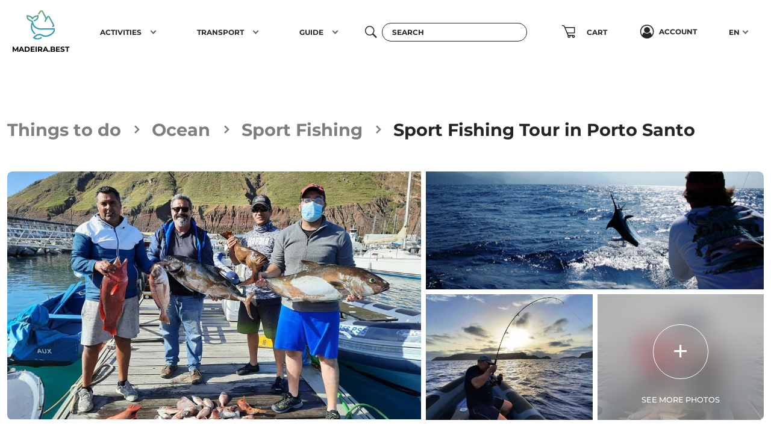

--- FILE ---
content_type: text/html; charset=UTF-8
request_url: https://madeira.best/product/fishing-tour-in-porto-santo/book-now
body_size: 140083
content:
<!DOCTYPE html>
<html class="h-100" lang="en" xmlns="http://www.w3.org/1999/xhtml" xmlns:fb="http://ogp.me/ns/fb#">
<head>


    <script>
        // Define dataLayer and the gtag function.
        window.dataLayer = window.dataLayer || [];

        let gtag = function () {
            dataLayer.push(arguments);
        };

        // Set default consent to 'denied' as a placeholder
        // Determine actual values based on your own requirements
        // gtag('consent', 'default', {
        //     'analytics_storage': 'denied',
        //     'region': ['ES', 'US-AK']
        // });

        gtag('consent', 'default', {
            'ad_storage': 'denied',
            'ad_user_data': 'denied',
            'ad_personalization': 'denied',
        });

        gtag('set', 'url_passthrough', true);
        gtag('set', 'ads_data_redaction', true);
    </script>

            <script async src="https://www.googletagmanager.com/gtag/js?id=G-GJ4844HTX4"></script>
        <script>
            window.dataLayer = window.dataLayer || [];

            // let gtag = gtag || function () {
            //     dataLayer.push(arguments);
            // };

            gtag('js', new Date());
            gtag('config', 'G-GJ4844HTX4');
            gtag('config', 'AW-10907781714');
        </script>

    
    <meta charset="UTF-8">
    <meta content="width=device-width, initial-scale=1.0, maximum-scale=1.0, user-scalable=no" name="viewport"/>
    <meta name="author" content="Wow Systems">
    <meta name="csrf-token" content="pJ2ungXJ6lSLEO9dHbUZQzkAVGjS2ubNnIrOcrKn">
    
            <meta name="robots" content="index, follow"/>
        
            <meta name="description" content="Cast Your Line and Reel in Adventure: Experience the Sport Fishing Tour in Porto Santo. Book Now for an Unforgettable Oceanic Adventure!">
        <meta name="keywords" content="">
    

            <link rel="apple-touch-icon" sizes="180x180" href="https://madeira.best/img/front-3/favicon/apple-touch-icon.png">
        <link rel="icon" type="image/png" sizes="32x32" href="https://madeira.best/img/front-3/favicon/favicon-32x32.png">
        <link rel="icon" type="image/png" sizes="16x16" href="https://madeira.best/img/front-3/favicon/favicon-16x16.png">
        <link rel="manifest" href=https://madeira.best/img/front-3/favicon/site.webmanifest>
        <link rel="mask-icon" href="https://madeira.best/img/front-3/favicon/safari-pinned-tab.svg" color="#5bbad5">
        <link rel="shortcut icon" href="https://madeira.best/img/front-3/favicon/favicon.ico">
        <meta name="msapplication-TileColor" content="#da532c">
        <meta name="msapplication-config" content="https://madeira.best/img/front-3/favicon/browserconfig.xml">
        <meta name="theme-color" content="#ffffff">
    
            
                    <meta property="og:site_name" content="Sport  Fishing Tour in Porto Santo">
            <meta property="fb:app_id" content="294742494403658">
            <meta property="fb:profile_id" content="https://www.facebook.com/madeira.best/">
                                                <meta property="og:type" content="product">
                                                                <meta property="og:title" content="Sport Fishing Tour in Porto Santo">
                                                                <meta property="og:description" content="Experience the excitement of a Sport fishing tour in Porto Santo. Cast your line into the abundant waters, surrounded by breathtaking coastal views. Create unforgettable memories as you reel in the catch of the day and embrace the thrill of the open sea. Get ready for an unforgettable fishing adventure in Porto Santo.">
                                                                <meta property="place:location:latitude" content="33.063085734824">
                                                                <meta property="place:location:longitude" content="-16.313284220801">
                            
                                                <meta property="og:image" content="https://madeira.best/storage/uploads/img/fishing-tour-in-porto-santo-25e25c9e68d5a2.jpg">
                    <meta property="twitter:image" content="https://madeira.best/storage/uploads/img/fishing-tour-in-porto-santo-25e25c9e68d5a2.jpg">
                                    <meta property="og:image" content="https://madeira.best/storage/uploads/img/sport_fishing_tour_in_porto_santo_3.jpg">
                    <meta property="twitter:image" content="https://madeira.best/storage/uploads/img/sport_fishing_tour_in_porto_santo_3.jpg">
                                    <meta property="og:image" content="https://madeira.best/storage/uploads/img/sport_fishing_tour_in_porto_santo_2.jpg">
                    <meta property="twitter:image" content="https://madeira.best/storage/uploads/img/sport_fishing_tour_in_porto_santo_2.jpg">
                                    <meta property="og:image" content="https://madeira.best/storage/uploads/img/sport_fishing_tour_in_porto_santo_4.jpg">
                    <meta property="twitter:image" content="https://madeira.best/storage/uploads/img/sport_fishing_tour_in_porto_santo_4.jpg">
                                    <meta property="og:image" content="https://madeira.best/storage/uploads/img/sport_fishing_tour_in_porto_santo_5.jpg">
                    <meta property="twitter:image" content="https://madeira.best/storage/uploads/img/sport_fishing_tour_in_porto_santo_5.jpg">
                                    <meta property="og:image" content="https://madeira.best/storage/uploads/img/sport_fishing_tour_in_porto_santo_6.jpg">
                    <meta property="twitter:image" content="https://madeira.best/storage/uploads/img/sport_fishing_tour_in_porto_santo_6.jpg">
                                    <meta property="og:image" content="https://madeira.best/storage/uploads/img/sport_fishing_tour_in_porto_santo_7.jpg">
                    <meta property="twitter:image" content="https://madeira.best/storage/uploads/img/sport_fishing_tour_in_porto_santo_7.jpg">
                                    <meta property="og:image" content="https://madeira.best/storage/uploads/img/sport_fishing_tour_in_porto_santo_8.jpg">
                    <meta property="twitter:image" content="https://madeira.best/storage/uploads/img/sport_fishing_tour_in_porto_santo_8.jpg">
                                    <meta property="og:image" content="https://madeira.best/storage/uploads/img/sport_fishing_tour_in_porto_santo_9.jpg">
                    <meta property="twitter:image" content="https://madeira.best/storage/uploads/img/sport_fishing_tour_in_porto_santo_9.jpg">
                                    <meta property="og:image" content="https://madeira.best/storage/uploads/img/sport_fishing_tour_in_porto_santo_10.jpg">
                    <meta property="twitter:image" content="https://madeira.best/storage/uploads/img/sport_fishing_tour_in_porto_santo_10.jpg">
                                    <meta property="og:image" content="https://madeira.best/storage/uploads/img/sport_fishing_tour_in_porto_santo_11.jpg">
                    <meta property="twitter:image" content="https://madeira.best/storage/uploads/img/sport_fishing_tour_in_porto_santo_11.jpg">
                                    <meta property="og:image" content="https://madeira.best/storage/uploads/img/sport_fishing_tour_in_porto_santo_12.jpg">
                    <meta property="twitter:image" content="https://madeira.best/storage/uploads/img/sport_fishing_tour_in_porto_santo_12.jpg">
                                    <meta property="og:image" content="https://madeira.best/storage/uploads/img/sport_fishing_tour_in_porto_santo_1.jpg">
                    <meta property="twitter:image" content="https://madeira.best/storage/uploads/img/sport_fishing_tour_in_porto_santo_1.jpg">
                            

                        
    
            <meta name="msvalidate.01" content="6E040CE987A409BF6B0306AD7B273DF0"/>
    
    
    <title>
                    Sport  Fishing Tour in Porto Santo
            </title>

                <link media="all" type="text/css" rel="stylesheet" href="https://madeira.best/css/front-3/style.min.css?v=0.000000000043">
        <style type="text/css">
        .notificationTitle {
            font-weight: bolder;
            text-transform: uppercase;
        }
    </style>

            <script src="https://madeira.best/js/front/header_script.min.js"></script>
    
    
</head>
<body class="d-flex flex-column h-100 product_page" data-bs-spy="scroll">

        <!-- BEGIN LOADER -->
    <div id="page-loader" class="fade in">
        <div class="loader d-flex align-items-center text-center justify-content-center">
            <img src="/img/front-3/logo.svg" class="img_fade" data-opacity=".65">
        </div>

    </div>
    <!--  END LOADER -->

<form method="POST" action="https://madeira.best/product" accept-charset="UTF-8" class="page_form h-100 d-flex flex-column fade"><input name="_token" type="hidden" value="pJ2ungXJ6lSLEO9dHbUZQzkAVGjS2ubNnIrOcrKn">

<div id="my_name_VvHpmf3NRbURk0Ht_wrap" style="display:none;">
        <input name="my_name_VvHpmf3NRbURk0Ht" type="text" value="" id="my_name_VvHpmf3NRbURk0Ht">
        <input name="valid_from" type="text" value="[base64]">
    </div>


    <nav id="main_navbar" class="navbar navbar-expand-md navbar-light fixed-top py-0 sm-navbar">
    <div class="container-xxl pt-2 pb-3 py-md-0">
        <a class="navbar-brand ms-2" href="https://madeira.best" title="Madeira.Best">
            <div class="d-flex flex-column justify-content-center align-items-center">
                <img src="https://madeira.best/img/front-3/logo.svg" alt="Madeira.Best" title="Madeira.Best" class="mb-2">
                <span>Madeira.Best</span>
            </div>
        </a>

                    
            <div class="d-flex">
                
                <button type="button" id="btn_nav_search" class="btn btn-circle btn-transparent d-md-none">
                    <i class="fs-5 icomf icom_search"></i>
                </button>

                
                <button class="btn btn-circle btn-transparent d-md-none me-2 nav_shopping_cart position_relative" type="button" data-bs-toggle="modal" data-bs-target="#mobile_preview_shopping_cart_modal">
                                        <i class="icom icomf icom_shopping-cart fs-3"></i>
                </button>

                <button class="navbar-toggler hamburger hamburger--collapse collapsed sm-toggler-anchor sm-toggler-anchor--show" type="button" data-bs-toggle="collapse" data-bs-target="#navbarCollapse" aria-controls="navbarCollapse"
                        aria-expanded="false" aria-label="Toggle navigation">
                    <span class="hamburger-box"><span class="hamburger-inner"></span></span>
                </button>
            </div>

            <div class="sm-collapse">
                <ul class="sm-nav mt-2 mt-md-0 justify-content-around">
                                            <li class="sm-nav-item px-lg-2">
        <a class="sm-nav-link sm-nav-link--split" href="https://madeira.best/category/things-to-do" title="Activities">
            <span>Activities</span>
        </a>
                    <button class="sm-nav-link sm-nav-link--split sm-sub-toggler" aria-label="Toggle sub menu"></button>
            <ul class="sm-sub">
                                    <li class="sm-sub-item">
        <a class="sm-sub-link sm-sub-link--split" href="https://madeira.best/category/things-to-do/land" title="Land">
            <span>Land</span>
        </a>
                    <button class="sm-sub-link sm-sub-link--split sm-sub-toggler" aria-label="Toggle sub menu"></button>
            <ul class="sm-sub">
                                    <li class="sm-sub-item">
        <a class="sm-sub-link " href="https://madeira.best/category/things-to-do/land/trekking-levada-walks" title="Levada Walks &amp; Trekking">
            <span>Levada Walks & Trekking</span>
        </a>
            </li>
                                    <li class="sm-sub-item">
        <a class="sm-sub-link " href="https://madeira.best/category/things-to-do/land/excursions-tours" title="Excursions &amp; Tours">
            <span>Excursions & Tours</span>
        </a>
            </li>
                                    <li class="sm-sub-item">
        <a class="sm-sub-link " href="https://madeira.best/category/things-to-do/land/private-tours" title="Private Tours">
            <span>Private Tours</span>
        </a>
            </li>
                                    <li class="sm-sub-item">
        <a class="sm-sub-link " href="https://madeira.best/category/things-to-do/land/jeep-tours" title="Jeep Tours">
            <span>Jeep Tours</span>
        </a>
            </li>
                                    <li class="sm-sub-item">
        <a class="sm-sub-link " href="https://madeira.best/category/things-to-do/land/buggy-quad-bike" title="Buggy &amp; Quadbikes">
            <span>Buggy & Quadbikes</span>
        </a>
            </li>
                                    <li class="sm-sub-item">
        <a class="sm-sub-link " href="https://madeira.best/category/things-to-do/land/canyoning" title="Canyoning">
            <span>Canyoning</span>
        </a>
            </li>
                                    <li class="sm-sub-item">
        <a class="sm-sub-link " href="https://madeira.best/category/things-to-do/land/sightseeing" title="Sightseeing Tours">
            <span>Sightseeing Tours</span>
        </a>
            </li>
                                    <li class="sm-sub-item">
        <a class="sm-sub-link " href="https://madeira.best/category/things-to-do/land/gastronomic-wine-tours" title="Gastronomic &amp; Wine Tours">
            <span>Gastronomic & Wine Tours</span>
        </a>
            </li>
                                    <li class="sm-sub-item">
        <a class="sm-sub-link " href="https://madeira.best/category/things-to-do/land/bus-tours" title="Bus Tours">
            <span>Bus Tours</span>
        </a>
            </li>
                                    <li class="sm-sub-item">
        <a class="sm-sub-link " href="https://madeira.best/category/things-to-do/land/mountain-biking" title="Mountain Biking &amp; Tours">
            <span>Mountain Biking & Tours</span>
        </a>
            </li>
                                    <li class="sm-sub-item">
        <a class="sm-sub-link " href="https://madeira.best/category/things-to-do/land/fauna-flora-tours" title="Tours Fauna &amp; Flora">
            <span>Tours Fauna & Flora</span>
        </a>
            </li>
                                    <li class="sm-sub-item">
        <a class="sm-sub-link " href="https://madeira.best/category/things-to-do/land/climbing" title="Climbing">
            <span>Climbing</span>
        </a>
            </li>
                                    <li class="sm-sub-item">
        <a class="sm-sub-link " href="https://madeira.best/category/things-to-do/land/tuk-tuk" title="Tuk Tuk Tours">
            <span>Tuk Tuk Tours</span>
        </a>
            </li>
                                    <li class="sm-sub-item">
        <a class="sm-sub-link " href="https://madeira.best/category/things-to-do/land/live-shows" title="Live Shows">
            <span>Live Shows</span>
        </a>
            </li>
                                    <li class="sm-sub-item">
        <a class="sm-sub-link " href="https://madeira.best/category/things-to-do/land/horse-riding" title="Horse Riding">
            <span>Horse Riding</span>
        </a>
            </li>
                                    <li class="sm-sub-item">
        <a class="sm-sub-link " href="https://madeira.best/category/things-to-do/land/photo-tours" title="Photo Tours">
            <span>Photo Tours</span>
        </a>
            </li>
                                    <li class="sm-sub-item">
        <a class="sm-sub-link " href="https://madeira.best/category/things-to-do/land/bird-watching" title="Bird Watching">
            <span>Bird Watching</span>
        </a>
            </li>
                                    <li class="sm-sub-item">
        <a class="sm-sub-link " href="https://madeira.best/category/things-to-do/land/segway-bubbles-sidecars" title="Segway, Bubbles &amp; Sidecars">
            <span>Segway, Bubbles & Sidecars</span>
        </a>
            </li>
                                    <li class="sm-sub-item">
        <a class="sm-sub-link " href="https://madeira.best/category/things-to-do/land/city-tours" title="City Tours">
            <span>City Tours</span>
        </a>
            </li>
                                    <li class="sm-sub-item">
        <a class="sm-sub-link " href="https://madeira.best/category/things-to-do/land/geology-nature-tours" title="Geology &amp; Nature Tours">
            <span>Geology & Nature Tours</span>
        </a>
            </li>
                                    <li class="sm-sub-item">
        <a class="sm-sub-link " href="https://madeira.best/category/things-to-do/land/vintage-car-tours" title="Vintage Car Tours">
            <span>Vintage Car Tours</span>
        </a>
            </li>
                                    <li class="sm-sub-item">
        <a class="sm-sub-link " href="https://madeira.best/category/things-to-do/land/trail-tours-madeira" title="Trail Tours">
            <span>Trail Tours</span>
        </a>
            </li>
                                    <li class="sm-sub-item">
        <a class="sm-sub-link " href="https://madeira.best/category/things-to-do/land/motorbike" title="Motorbike">
            <span>Motorbike</span>
        </a>
            </li>
                                    <li class="sm-sub-item">
        <a class="sm-sub-link " href="https://madeira.best/category/things-to-do/land/bike-rental" title="Bike Rental">
            <span>Bike Rental</span>
        </a>
            </li>
                                    <li class="sm-sub-item">
        <a class="sm-sub-link " href="https://madeira.best/category/things-to-do/land/gastronomic-experiences" title="Gastronomic Experiences">
            <span>Gastronomic Experiences</span>
        </a>
            </li>
                                    <li class="sm-sub-item">
        <a class="sm-sub-link " href="https://madeira.best/category/things-to-do/land/workshops-classes" title="Workshops &amp; Classes">
            <span>Workshops & Classes</span>
        </a>
            </li>
                            </ul>
            </li>
                                    <li class="sm-sub-item">
        <a class="sm-sub-link sm-sub-link--split" href="https://madeira.best/category/things-to-do/ocean" title="Ocean">
            <span>Ocean</span>
        </a>
                    <button class="sm-sub-link sm-sub-link--split sm-sub-toggler" aria-label="Toggle sub menu"></button>
            <ul class="sm-sub">
                                    <li class="sm-sub-item">
        <a class="sm-sub-link " href="https://madeira.best/category/things-to-do/ocean/dolphin-whale-watching" title="Dolphin &amp; Whale Watching">
            <span>Dolphin & Whale Watching</span>
        </a>
            </li>
                                    <li class="sm-sub-item">
        <a class="sm-sub-link " href="https://madeira.best/category/things-to-do/ocean/boat-trips" title="Boat Trips">
            <span>Boat Trips</span>
        </a>
            </li>
                                    <li class="sm-sub-item">
        <a class="sm-sub-link sm-sub-link--split" href="https://madeira.best/category/things-to-do/ocean/boat-yacht-rental" title="Boat &amp; Yacht Rental">
            <span>Boat & Yacht Rental</span>
        </a>
                    <button class="sm-sub-link sm-sub-link--split sm-sub-toggler" aria-label="Toggle sub menu"></button>
            <ul class="sm-sub">
                                    <li class="sm-sub-item">
        <a class="sm-sub-link " href="https://madeira.best/category/things-to-do/ocean/boat-yacht-rental/private-yacht-charters" title="Yacht Charters">
            <span>Yacht Charters</span>
        </a>
            </li>
                                    <li class="sm-sub-item">
        <a class="sm-sub-link " href="https://madeira.best/category/things-to-do/ocean/boat-yacht-rental/private-sailing-boat-charters" title="Sailing Boat Charters">
            <span>Sailing Boat Charters</span>
        </a>
            </li>
                                    <li class="sm-sub-item">
        <a class="sm-sub-link " href="https://madeira.best/category/things-to-do/ocean/boat-yacht-rental/private-catamaran-rentals" title="Catamaran Rentals">
            <span>Catamaran Rentals</span>
        </a>
            </li>
                                    <li class="sm-sub-item">
        <a class="sm-sub-link " href="https://madeira.best/category/things-to-do/ocean/boat-yacht-rental/weekly-charter-rentals" title="Weekly Charter Rentals">
            <span>Weekly Charter Rentals</span>
        </a>
            </li>
                            </ul>
            </li>
                                    <li class="sm-sub-item">
        <a class="sm-sub-link " href="https://madeira.best/category/things-to-do/ocean/desertas-islands-boat-trips" title="Desertas Islands Boat Trips">
            <span>Desertas Islands Boat Trips</span>
        </a>
            </li>
                                    <li class="sm-sub-item">
        <a class="sm-sub-link " href="https://madeira.best/category/things-to-do/ocean/sunset-boat-tours-cruises-madeira" title="Sunset Boat Tours &amp; Cruises">
            <span>Sunset Boat Tours & Cruises</span>
        </a>
            </li>
                                    <li class="sm-sub-item">
        <a class="sm-sub-link " href="https://madeira.best/category/things-to-do/ocean/diving-snorkeling" title="Diving &amp; Snorkeling">
            <span>Diving & Snorkeling</span>
        </a>
            </li>
                                    <li class="sm-sub-item">
        <a class="sm-sub-link " href="https://madeira.best/category/things-to-do/ocean/sport-fishing" title="Sport Fishing">
            <span>Sport Fishing</span>
        </a>
            </li>
                                    <li class="sm-sub-item">
        <a class="sm-sub-link " href="https://madeira.best/category/things-to-do/ocean/bodyboard" title="Bodyboard">
            <span>Bodyboard</span>
        </a>
            </li>
                                    <li class="sm-sub-item">
        <a class="sm-sub-link " href="https://madeira.best/category/things-to-do/ocean/coasteering" title="Coasteering">
            <span>Coasteering</span>
        </a>
            </li>
                                    <li class="sm-sub-item">
        <a class="sm-sub-link " href="https://madeira.best/category/things-to-do/ocean/kayak" title="Kayak">
            <span>Kayak</span>
        </a>
            </li>
                                    <li class="sm-sub-item">
        <a class="sm-sub-link " href="https://madeira.best/category/things-to-do/ocean/stand-up-paddle" title="Stand Up Paddle">
            <span>Stand Up Paddle</span>
        </a>
            </li>
                                    <li class="sm-sub-item">
        <a class="sm-sub-link " href="https://madeira.best/category/things-to-do/ocean/surf" title="Surf">
            <span>Surf</span>
        </a>
            </li>
                                    <li class="sm-sub-item">
        <a class="sm-sub-link " href="https://madeira.best/category/things-to-do/ocean/sailing" title="Sailing">
            <span>Sailing</span>
        </a>
            </li>
                                    <li class="sm-sub-item">
        <a class="sm-sub-link " href="https://madeira.best/category/things-to-do/ocean/windsurf" title="Windsurf">
            <span>Windsurf</span>
        </a>
            </li>
                                    <li class="sm-sub-item">
        <a class="sm-sub-link " href="https://madeira.best/category/things-to-do/ocean/watersports" title="Watersports">
            <span>Watersports</span>
        </a>
            </li>
                                    <li class="sm-sub-item">
        <a class="sm-sub-link sm-sub-link--split" href="https://madeira.best/category/things-to-do/ocean/fireworks-display" title="Fireworks Display">
            <span>Fireworks Display</span>
        </a>
                    <button class="sm-sub-link sm-sub-link--split sm-sub-toggler" aria-label="Toggle sub menu"></button>
            <ul class="sm-sub">
                                    <li class="sm-sub-item">
        <a class="sm-sub-link " href="https://madeira.best/category/things-to-do/ocean/fireworks-display/atlantic-festival" title="Atlantic Festival">
            <span>Atlantic Festival</span>
        </a>
            </li>
                            </ul>
            </li>
                                    <li class="sm-sub-item">
        <a class="sm-sub-link " href="https://madeira.best/category/things-to-do/ocean/swimming-tours" title="Swimming Tours">
            <span>Swimming Tours</span>
        </a>
            </li>
                            </ul>
            </li>
                                    <li class="sm-sub-item">
        <a class="sm-sub-link " href="https://madeira.best/category/things-to-do/land/trekking-levada-walks" title="Walking Tours">
            <span>Walking Tours</span>
        </a>
            </li>
                                    <li class="sm-sub-item">
        <a class="sm-sub-link " href="https://madeira.best/category/things-to-do/land/excursions-tours" title="Excursions &amp; Tours">
            <span>Excursions & Tours</span>
        </a>
            </li>
                                    <li class="sm-sub-item">
        <a class="sm-sub-link " href="https://madeira.best/category/things-to-do/ocean/dolphin-whale-watching" title="Dolphin &amp; Whale Watching">
            <span>Dolphin & Whale Watching</span>
        </a>
            </li>
                                    <li class="sm-sub-item">
        <a class="sm-sub-link " href="https://madeira.best/category/things-to-do/ocean/boat-trips" title="Boat Trips">
            <span>Boat Trips</span>
        </a>
            </li>
                                    <li class="sm-sub-item">
        <a class="sm-sub-link " href="https://madeira.best/category/things-to-do/ocean/sport-fishing" title="Fishing Trips">
            <span>Fishing Trips</span>
        </a>
            </li>
                            </ul>
            </li>
                                            <li class="sm-nav-item px-lg-2">
        <a class="sm-nav-link sm-nav-link--split" href="https://madeira.best/category/transport" title="Transport">
            <span><i class="fa fa-car"></i>  Transport</span>
        </a>
                    <button class="sm-nav-link sm-nav-link--split sm-sub-toggler" aria-label="Toggle sub menu"></button>
            <ul class="sm-sub">
                                    <li class="sm-sub-item">
        <a class="sm-sub-link sm-sub-link--split" href="https://madeira.best/category/transport/accessibility" title="Accessibility">
            <span>Accessibility</span>
        </a>
                    <button class="sm-sub-link sm-sub-link--split sm-sub-toggler" aria-label="Toggle sub menu"></button>
            <ul class="sm-sub">
                                    <li class="sm-sub-item">
        <a class="sm-sub-link " href="https://madeira.best/category/transport/accessibility/accessible-handicap-rentals" title="Accessible Rentals">
            <span>Accessible Rentals</span>
        </a>
            </li>
                                    <li class="sm-sub-item">
        <a class="sm-sub-link " href="https://madeira.best/category/transport/accessibility/accessible-handicap-tours" title="Accessible Tours">
            <span>Accessible Tours</span>
        </a>
            </li>
                            </ul>
            </li>
                                    <li class="sm-sub-item">
        <a class="sm-sub-link " href="https://madeira.best/category/transport/rent-a-car" title="Rent a car">
            <span>Rent a car</span>
        </a>
            </li>
                                    <li class="sm-sub-item">
        <a class="sm-sub-link " href="https://madeira.best/category/transport/motorbike-rental" title="Motorbike Rental">
            <span>Motorbike Rental</span>
        </a>
            </li>
                                    <li class="sm-sub-item">
        <a class="sm-sub-link sm-sub-link--split" href="https://madeira.best/category/transport/transfers" title="Transfers">
            <span>Transfers</span>
        </a>
                    <button class="sm-sub-link sm-sub-link--split sm-sub-toggler" aria-label="Toggle sub menu"></button>
            <ul class="sm-sub">
                                    <li class="sm-sub-item">
        <a class="sm-sub-link " href="https://madeira.best/category/transport/transfers/private-hikes-transfers" title="Private Hikes Transfers">
            <span>Private Hikes Transfers</span>
        </a>
            </li>
                                    <li class="sm-sub-item">
        <a class="sm-sub-link " href="https://madeira.best/category/transport/transfers/airport-transfers" title="Airport Transfers">
            <span>Airport Transfers</span>
        </a>
            </li>
                            </ul>
            </li>
                            </ul>
            </li>
                                            <li class="sm-nav-item px-lg-2">
        <a class="sm-nav-link sm-nav-link--split" href="https://madeira.best/guide" title="Guide">
            <span>Guide</span>
        </a>
                    <button class="sm-nav-link sm-nav-link--split sm-sub-toggler" aria-label="Toggle sub menu"></button>
            <ul class="sm-sub">
                                    <li class="sm-sub-item">
        <a class="sm-sub-link sm-sub-link--split" href="https://madeira.best/guide/facts-about" title="Facts About Madeira">
            <span>Facts About Madeira</span>
        </a>
                    <button class="sm-sub-link sm-sub-link--split sm-sub-toggler" aria-label="Toggle sub menu"></button>
            <ul class="sm-sub">
                                    <li class="sm-sub-item">
        <a class="sm-sub-link " href="https://madeira.best/guide/facts-about/madeira-island-culture" title="Madeira Island Culture">
            <span>Madeira Island Culture</span>
        </a>
            </li>
                                    <li class="sm-sub-item">
        <a class="sm-sub-link " href="https://madeira.best/guide/facts-about/madeira-island-airport" title="Madeira Island Airport">
            <span>Madeira Island Airport</span>
        </a>
            </li>
                                    <li class="sm-sub-item">
        <a class="sm-sub-link sm-sub-link--split" href="https://madeira.best/guide/facts-about/madeira-arts-and-crafts" title="Crafts &amp; Arts">
            <span>Crafts & Arts</span>
        </a>
                    <button class="sm-sub-link sm-sub-link--split sm-sub-toggler" aria-label="Toggle sub menu"></button>
            <ul class="sm-sub">
                                    <li class="sm-sub-item">
        <a class="sm-sub-link " href="https://madeira.best/guide/facts-about/madeira-arts-and-crafts/madeira-wicker-work" title="Wicker Work">
            <span>Wicker Work</span>
        </a>
            </li>
                                    <li class="sm-sub-item">
        <a class="sm-sub-link " href="https://madeira.best/guide/facts-about/madeira-arts-and-crafts/madeira-musical-instruments" title="Musical instruments">
            <span>Musical instruments</span>
        </a>
            </li>
                                    <li class="sm-sub-item">
        <a class="sm-sub-link " href="https://madeira.best/guide/facts-about/madeira-arts-and-crafts/madeira-tapestry" title="Tapestry">
            <span>Tapestry</span>
        </a>
            </li>
                                    <li class="sm-sub-item">
        <a class="sm-sub-link " href="https://madeira.best/guide/facts-about/madeira-arts-and-crafts/madeira-embroidery" title="Embroidery">
            <span>Embroidery</span>
        </a>
            </li>
                            </ul>
            </li>
                                    <li class="sm-sub-item">
        <a class="sm-sub-link " href="https://madeira.best/guide/facts-about/madeira-island-economy" title="Economy">
            <span>Economy</span>
        </a>
            </li>
                                    <li class="sm-sub-item">
        <a class="sm-sub-link " href="https://madeira.best/guide/facts-about/madeira-island-fireworks" title="Fireworks">
            <span>Fireworks</span>
        </a>
            </li>
                                    <li class="sm-sub-item">
        <a class="sm-sub-link " href="https://madeira.best/guide/facts-about/porto-santo-island" title="Porto Santo Island">
            <span>Porto Santo Island</span>
        </a>
            </li>
                                    <li class="sm-sub-item">
        <a class="sm-sub-link sm-sub-link--split" href="https://madeira.best/guide/facts-about/madeira-island-towns-and-municipalities" title="Towns and Municipalities">
            <span>Towns and Municipalities</span>
        </a>
                    <button class="sm-sub-link sm-sub-link--split sm-sub-toggler" aria-label="Toggle sub menu"></button>
            <ul class="sm-sub">
                                    <li class="sm-sub-item">
        <a class="sm-sub-link " href="https://madeira.best/guide/facts-about/madeira-island-towns-and-municipalities/calheta" title="Calheta">
            <span>Calheta</span>
        </a>
            </li>
                                    <li class="sm-sub-item">
        <a class="sm-sub-link " href="https://madeira.best/guide/facts-about/madeira-island-towns-and-municipalities/camara-de-lobos" title="Câmara de Lobos">
            <span>Câmara de Lobos</span>
        </a>
            </li>
                                    <li class="sm-sub-item">
        <a class="sm-sub-link " href="https://madeira.best/guide/facts-about/madeira-island-towns-and-municipalities/funchal" title="Funchal">
            <span>Funchal</span>
        </a>
            </li>
                                    <li class="sm-sub-item">
        <a class="sm-sub-link " href="https://madeira.best/guide/facts-about/madeira-island-towns-and-municipalities/machico" title="Machico">
            <span>Machico</span>
        </a>
            </li>
                                    <li class="sm-sub-item">
        <a class="sm-sub-link " href="https://madeira.best/guide/facts-about/madeira-island-towns-and-municipalities/ponta-do-sol" title="Ponta do Sol">
            <span>Ponta do Sol</span>
        </a>
            </li>
                                    <li class="sm-sub-item">
        <a class="sm-sub-link " href="https://madeira.best/guide/facts-about/madeira-island-towns-and-municipalities/porto-moniz" title="Porto Moniz">
            <span>Porto Moniz</span>
        </a>
            </li>
                                    <li class="sm-sub-item">
        <a class="sm-sub-link " href="https://madeira.best/guide/facts-about/madeira-island-towns-and-municipalities/porto-santo" title="Porto Santo">
            <span>Porto Santo</span>
        </a>
            </li>
                                    <li class="sm-sub-item">
        <a class="sm-sub-link " href="https://madeira.best/guide/facts-about/madeira-island-towns-and-municipalities/ribeira-brava" title="Ribeira Brava">
            <span>Ribeira Brava</span>
        </a>
            </li>
                                    <li class="sm-sub-item">
        <a class="sm-sub-link " href="https://madeira.best/guide/facts-about/madeira-island-towns-and-municipalities/santa-cruz" title="Santa Cruz">
            <span>Santa Cruz</span>
        </a>
            </li>
                                    <li class="sm-sub-item">
        <a class="sm-sub-link " href="https://madeira.best/guide/facts-about/madeira-island-towns-and-municipalities/santana" title="Santana">
            <span>Santana</span>
        </a>
            </li>
                                    <li class="sm-sub-item">
        <a class="sm-sub-link " href="https://madeira.best/guide/facts-about/madeira-island-towns-and-municipalities/sao-vicente" title="São Vicente">
            <span>São Vicente</span>
        </a>
            </li>
                            </ul>
            </li>
                                    <li class="sm-sub-item">
        <a class="sm-sub-link " href="https://madeira.best/guide/facts-about/desertas-and-selvagens-islands" title="Desertas and Selvagens Islands">
            <span>Desertas and Selvagens Islands</span>
        </a>
            </li>
                                    <li class="sm-sub-item">
        <a class="sm-sub-link " href="https://madeira.best/guide/facts-about/madeira-island-gardens" title="Madeira Gardens">
            <span>Madeira Gardens</span>
        </a>
            </li>
                                    <li class="sm-sub-item">
        <a class="sm-sub-link " href="https://madeira.best/guide/facts-about/madeira-island-levadas" title="Madeira Levadas">
            <span>Madeira Levadas</span>
        </a>
            </li>
                                    <li class="sm-sub-item">
        <a class="sm-sub-link " href="https://madeira.best/guide/facts-about/madeira-island-location-and-climate" title="Location and Climate">
            <span>Location and Climate</span>
        </a>
            </li>
                                    <li class="sm-sub-item">
        <a class="sm-sub-link " href="https://madeira.best/guide/facts-about/madeira-island-history" title="Madeira History">
            <span>Madeira History</span>
        </a>
            </li>
                                    <li class="sm-sub-item">
        <a class="sm-sub-link sm-sub-link--split" href="https://madeira.best/guide/facts-about/madeira-island-nature" title="Madeira Nature">
            <span>Madeira Nature</span>
        </a>
                    <button class="sm-sub-link sm-sub-link--split sm-sub-toggler" aria-label="Toggle sub menu"></button>
            <ul class="sm-sub">
                                    <li class="sm-sub-item">
        <a class="sm-sub-link " href="https://madeira.best/guide/facts-about/madeira-island-nature/madeira-island-wild-life" title="Wild Life">
            <span>Wild Life</span>
        </a>
            </li>
                                    <li class="sm-sub-item">
        <a class="sm-sub-link " href="https://madeira.best/guide/facts-about/madeira-island-nature/madeira-island-fauna-and-flora" title="Fauna &amp; Flora">
            <span>Fauna & Flora</span>
        </a>
            </li>
                                    <li class="sm-sub-item">
        <a class="sm-sub-link " href="https://madeira.best/guide/facts-about/madeira-island-nature/madeira-island-laurel-forest" title="Laurel Forest">
            <span>Laurel Forest</span>
        </a>
            </li>
                            </ul>
            </li>
                                    <li class="sm-sub-item">
        <a class="sm-sub-link " href="https://madeira.best/guide/facts-about/madeira-island-geology" title="Madeira Geology">
            <span>Madeira Geology</span>
        </a>
            </li>
                                    <li class="sm-sub-item">
        <a class="sm-sub-link " href="https://madeira.best/guide/facts-about/madeira-island-population" title="Madeira Population">
            <span>Madeira Population</span>
        </a>
            </li>
                                    <li class="sm-sub-item">
        <a class="sm-sub-link " href="https://madeira.best/guide/facts-about/madeira-wine" title="Madeira Wine">
            <span>Madeira Wine</span>
        </a>
            </li>
                                    <li class="sm-sub-item">
        <a class="sm-sub-link " href="https://madeira.best/guide/facts-about/madeira-island-gastronomy" title="Madeira Gastronomy">
            <span>Madeira Gastronomy</span>
        </a>
            </li>
                            </ul>
            </li>
                                    <li class="sm-sub-item">
        <a class="sm-sub-link sm-sub-link--split" href="https://madeira.best/guide/activities" title="Activities">
            <span>Activities</span>
        </a>
                    <button class="sm-sub-link sm-sub-link--split sm-sub-toggler" aria-label="Toggle sub menu"></button>
            <ul class="sm-sub">
                                    <li class="sm-sub-item">
        <a class="sm-sub-link sm-sub-link--split" href="https://madeira.best/guide/activities/land" title="Land">
            <span>Land</span>
        </a>
                    <button class="sm-sub-link sm-sub-link--split sm-sub-toggler" aria-label="Toggle sub menu"></button>
            <ul class="sm-sub">
                                    <li class="sm-sub-item">
        <a class="sm-sub-link " href="https://madeira.best/guide/activities/land/levada-walks-in-madeira-island" title="Levada Walks">
            <span>Levada Walks</span>
        </a>
            </li>
                                    <li class="sm-sub-item">
        <a class="sm-sub-link " href="https://madeira.best/guide/activities/land/hiking-trekking-in-madeira-island" title="Hiking &amp; Trekking">
            <span>Hiking & Trekking</span>
        </a>
            </li>
                                    <li class="sm-sub-item">
        <a class="sm-sub-link " href="https://madeira.best/guide/activities/land/canyoning-in-madeira-island" title="Canyoning">
            <span>Canyoning</span>
        </a>
            </li>
                                    <li class="sm-sub-item">
        <a class="sm-sub-link " href="https://madeira.best/guide/activities/land/cycling-mountain-biking-in-madeira-island" title="Mountain Biking">
            <span>Mountain Biking</span>
        </a>
            </li>
                                    <li class="sm-sub-item">
        <a class="sm-sub-link " href="https://madeira.best/guide/activities/land/climbing-in-madeira-island" title="Climbing">
            <span>Climbing</span>
        </a>
            </li>
                                    <li class="sm-sub-item">
        <a class="sm-sub-link " href="https://madeira.best/guide/activities/land/city-tours-in-madeira-island" title="City Tours">
            <span>City Tours</span>
        </a>
            </li>
                                    <li class="sm-sub-item">
        <a class="sm-sub-link " href="https://madeira.best/guide/activities/land/sightseeing-tours-in-madeira-island" title="Sightseeing Tours">
            <span>Sightseeing Tours</span>
        </a>
            </li>
                                    <li class="sm-sub-item">
        <a class="sm-sub-link " href="https://madeira.best/guide/activities/land/horse-riding-in-madeira-island" title="Horse Riding">
            <span>Horse Riding</span>
        </a>
            </li>
                                    <li class="sm-sub-item">
        <a class="sm-sub-link " href="https://madeira.best/guide/activities/land/jeep-tours-in-madeira-island" title="Jeep Tours">
            <span>Jeep Tours</span>
        </a>
            </li>
                                    <li class="sm-sub-item">
        <a class="sm-sub-link " href="https://madeira.best/guide/activities/land/trail-running-tours-in-madeira-island" title="Trail Tours">
            <span>Trail Tours</span>
        </a>
            </li>
                                    <li class="sm-sub-item">
        <a class="sm-sub-link " href="https://madeira.best/guide/activities/land/golf-in-madeira-island" title="Golf">
            <span>Golf</span>
        </a>
            </li>
                                    <li class="sm-sub-item">
        <a class="sm-sub-link " href="https://madeira.best/guide/activities/land/karting-in-madeira-island" title="Karting">
            <span>Karting</span>
        </a>
            </li>
                            </ul>
            </li>
                                    <li class="sm-sub-item">
        <a class="sm-sub-link sm-sub-link--split" href="https://madeira.best/guide/activities/ocean" title="Ocean">
            <span>Ocean</span>
        </a>
                    <button class="sm-sub-link sm-sub-link--split sm-sub-toggler" aria-label="Toggle sub menu"></button>
            <ul class="sm-sub">
                                    <li class="sm-sub-item">
        <a class="sm-sub-link " href="https://madeira.best/guide/activities/ocean/bombardear-in-madeira-island" title="Bodyboard">
            <span>Bodyboard</span>
        </a>
            </li>
                                    <li class="sm-sub-item">
        <a class="sm-sub-link " href="https://madeira.best/guide/activities/ocean/coasteering-in-madeira-island" title="Coasteering">
            <span>Coasteering</span>
        </a>
            </li>
                                    <li class="sm-sub-item">
        <a class="sm-sub-link " href="https://madeira.best/guide/activities/ocean/scuba-diving-snorkeling-in-madeira-island" title="Diving &amp; Snorkeling">
            <span>Diving & Snorkeling</span>
        </a>
            </li>
                                    <li class="sm-sub-item">
        <a class="sm-sub-link " href="https://madeira.best/guide/activities/ocean/dolphin-whale-watching-in-madeira-island" title="Dolphins &amp; Whales Watching">
            <span>Dolphins & Whales Watching</span>
        </a>
            </li>
                                    <li class="sm-sub-item">
        <a class="sm-sub-link " href="https://madeira.best/guide/activities/ocean/boat-tours-in-madeira-island" title="Boat Tours">
            <span>Boat Tours</span>
        </a>
            </li>
                                    <li class="sm-sub-item">
        <a class="sm-sub-link " href="https://madeira.best/guide/activities/ocean/sport-fishing-big-game-in-madeira-island" title="Sport Fishing">
            <span>Sport Fishing</span>
        </a>
            </li>
                                    <li class="sm-sub-item">
        <a class="sm-sub-link " href="https://madeira.best/guide/activities/ocean/stand-up-paddle-in-madeira-island" title="Stand Up Paddle">
            <span>Stand Up Paddle</span>
        </a>
            </li>
                                    <li class="sm-sub-item">
        <a class="sm-sub-link " href="https://madeira.best/guide/activities/ocean/surfing-in-madeira-island" title="Surf">
            <span>Surf</span>
        </a>
            </li>
                                    <li class="sm-sub-item">
        <a class="sm-sub-link " href="https://madeira.best/guide/activities/ocean/windsurf-in-madeira-island" title="Windsurf">
            <span>Windsurf</span>
        </a>
            </li>
                            </ul>
            </li>
                                    <li class="sm-sub-item">
        <a class="sm-sub-link sm-sub-link--split" href="https://madeira.best/guide/activities/air" title="Air">
            <span>Air</span>
        </a>
                    <button class="sm-sub-link sm-sub-link--split sm-sub-toggler" aria-label="Toggle sub menu"></button>
            <ul class="sm-sub">
                                    <li class="sm-sub-item">
        <a class="sm-sub-link " href="https://madeira.best/guide/activities/air/paragliding-in-madeira-island" title="Paragliding">
            <span>Paragliding</span>
        </a>
            </li>
                            </ul>
            </li>
                            </ul>
            </li>
                                    <li class="sm-sub-item">
        <a class="sm-sub-link sm-sub-link--split" href="https://madeira.best/useful-info" title="Useful Info">
            <span>Useful Info</span>
        </a>
                    <button class="sm-sub-link sm-sub-link--split sm-sub-toggler" aria-label="Toggle sub menu"></button>
            <ul class="sm-sub">
                                    <li class="sm-sub-item">
        <a class="sm-sub-link " href="https://madeira.best/useful-info/useful-contacts" title="Useful Contacts">
            <span>Useful Contacts</span>
        </a>
            </li>
                                    <li class="sm-sub-item">
        <a class="sm-sub-link " href="https://madeira.best/useful-info/weather-in-madeira" title="Weather in Madeira">
            <span>Weather in Madeira</span>
        </a>
            </li>
                                    <li class="sm-sub-item">
        <a class="sm-sub-link " href="https://madeira.best/useful-info/webcams" title="Webcams">
            <span>Webcams</span>
        </a>
            </li>
                                    <li class="sm-sub-item">
        <a class="sm-sub-link " href="https://madeira.best/useful-info/transport" title="Transport">
            <span>Transport</span>
        </a>
            </li>
                                    <li class="sm-sub-item">
        <a class="sm-sub-link " href="https://madeira.best/useful-info/average-temperatures-in-madeira" title="Average temperatures">
            <span>Average temperatures</span>
        </a>
            </li>
                                    <li class="sm-sub-item">
        <a class="sm-sub-link " href="https://madeira.best/useful-info/currency" title="Currency">
            <span>Currency</span>
        </a>
            </li>
                                    <li class="sm-sub-item">
        <a class="sm-sub-link " href="https://madeira.best/useful-info/current-time" title="Current Time">
            <span>Current Time</span>
        </a>
            </li>
                                    <li class="sm-sub-item">
        <a class="sm-sub-link " href="https://madeira.best/useful-info/entry-of-pets" title="Entry of Pets">
            <span>Entry of Pets</span>
        </a>
            </li>
                                    <li class="sm-sub-item">
        <a class="sm-sub-link " href="https://madeira.best/useful-info/measures" title="Measures">
            <span>Measures</span>
        </a>
            </li>
                                    <li class="sm-sub-item">
        <a class="sm-sub-link " href="https://madeira.best/useful-info/tourist-information-offices-location" title="Tourist Information Offices">
            <span>Tourist Information Offices</span>
        </a>
            </li>
                                    <li class="sm-sub-item">
        <a class="sm-sub-link " href="https://madeira.best/useful-info/water" title="Water">
            <span>Water</span>
        </a>
            </li>
                                    <li class="sm-sub-item">
        <a class="sm-sub-link " href="https://madeira.best/useful-info/what-to-eat-madeira-island" title="What to Eat?">
            <span>What to Eat?</span>
        </a>
            </li>
                            </ul>
            </li>
                                    <li class="sm-sub-item">
        <a class="sm-sub-link " href="https://madeira.best/category/events" title="Events">
            <span>Events</span>
        </a>
            </li>
                                    <li class="sm-sub-item">
        <a class="sm-sub-link sm-sub-link--split" href="https://madeira.best/category/attractions" title="Attractions">
            <span>Attractions</span>
        </a>
                    <button class="sm-sub-link sm-sub-link--split sm-sub-toggler" aria-label="Toggle sub menu"></button>
            <ul class="sm-sub">
                                    <li class="sm-sub-item">
        <a class="sm-sub-link " href="https://madeira.best/category/attractions/beaches" title="Beaches">
            <span>Beaches</span>
        </a>
            </li>
                                    <li class="sm-sub-item">
        <a class="sm-sub-link " href="https://madeira.best/category/attractions/viewpoint" title="Viewpoints">
            <span>Viewpoints</span>
        </a>
            </li>
                                    <li class="sm-sub-item">
        <a class="sm-sub-link " href="https://madeira.best/category/attractions/gardens-parks" title="Gardens &amp; Parks">
            <span>Gardens & Parks</span>
        </a>
            </li>
                                    <li class="sm-sub-item">
        <a class="sm-sub-link " href="https://madeira.best/category/attractions/natural-heritage-nature-reserves" title="Natural Heritage &amp; Nature Reserves">
            <span>Natural Heritage & Nature Reserves</span>
        </a>
            </li>
                                    <li class="sm-sub-item">
        <a class="sm-sub-link " href="https://madeira.best/category/attractions/monuments" title="Monuments">
            <span>Monuments</span>
        </a>
            </li>
                                    <li class="sm-sub-item">
        <a class="sm-sub-link " href="https://madeira.best/category/attractions/museums" title="Museums">
            <span>Museums</span>
        </a>
            </li>
                                    <li class="sm-sub-item">
        <a class="sm-sub-link " href="https://madeira.best/category/attractions/chapels-churches" title="Chapels &amp; Churches">
            <span>Chapels & Churches</span>
        </a>
            </li>
                                    <li class="sm-sub-item">
        <a class="sm-sub-link " href="https://madeira.best/category/attractions/walks" title="Walks">
            <span>Walks</span>
        </a>
            </li>
                            </ul>
            </li>
                                    <li class="sm-sub-item">
        <a class="sm-sub-link sm-sub-link--split" href="https://madeira.best/guides" title="Guides">
            <span>Guides</span>
        </a>
                    <button class="sm-sub-link sm-sub-link--split sm-sub-toggler" aria-label="Toggle sub menu"></button>
            <ul class="sm-sub">
                                    <li class="sm-sub-item">
        <a class="sm-sub-link " href="https://madeira.best/guides/a-journey-to-monte-the-ultimate-guide-to-madeira-islands-scenic-village" title="A journey to Monte: the ultimate guide">
            <span>A journey to Monte: the ultimate guide</span>
        </a>
            </li>
                                    <li class="sm-sub-item">
        <a class="sm-sub-link " href="https://madeira.best/guides/discovering-the-wonders-of-fanal-forest-a-comprehensive-guide" title="Discovering the Wonders of Fanal">
            <span>Discovering the Wonders of Fanal</span>
        </a>
            </li>
                            </ul>
            </li>
                            </ul>
            </li>
                    
                    
                    <li class="sm-nav-item d-none d-md-flex justify-content-center align-items-center">
                        <i class="fs-5 icomf icom_search me-2"></i>
                        <input placeholder="Search" aria-label="Search" class="form-control form-control-sm w_border me-2 text-uppercase fw-bold" id="txt_desktop_nav_search" name="nav_search" type="search">
                        <i class="icomf icom_times"></i>
                    </li>

                    
                    <li class="sm-nav-item nav_shopping_cart d-none d-md-flex">
                        <a class="sm-nav-link sm-sub-toggler no-caret" href="#">
                                                        <i class="icomf icom_shopping-cart fs-3 me-3"></i>
                            <span class="d-none d-lg-inline">Cart</span>
                        </a>
                        <div class="sm-sub not-touch-right">
                            <div class="preview_cart_content position_relative px-3 py-3">
                                <div id="desktop_preview_cart">
            <h6 class="fw-bold">Your Cart is empty!</h6>
        <div class="py-5 text-center">
            <i class="font-size-80 icomf icom_shopping-cart opacity-50 text_logo_gradient"></i>
            
            
            
            
            
        </div>
        
        
        
    </div>

                            </div>
                        </div>
                    </li>

                    
                    <li class="sm-nav-item">

                                                    <a class="sm-nav-link d-flex" href="#" data-bs-target="#auth_login_modal" data-bs-toggle="modal">
                                <div class="d-flex justify-content-center" data-bs-toggle="tooltip" title="Login / Sign Up">
                                    <i class="icomf icom_user-circle fs-4 me-2"></i>
                                    Account
                                </div>
                                
                            </a>
                                                                    </li>

                    
                    <li class="sm-nav-item">
                        <a class="sm-nav-link sm-sub-toggler d-flex" href="#" title="English">
                            EN
                        </a>
                        <ul class="sm-sub">
                                                                                                                                                            <li class="sm-sub-item">
                                        <a href="javascript:utils.setLanguage('fr');" class="sm-sub-link" data-bs-toggle="tooltip" data-bs-placement="left" title="French">FR</a>
                                    </li>
                                                                                                                                <li class="sm-sub-item">
                                        <a href="javascript:utils.setLanguage('pt');" class="sm-sub-link" data-bs-toggle="tooltip" data-bs-placement="left" title="Portuguese">PT</a>
                                    </li>
                                                                                                                                <li class="sm-sub-item">
                                        <a href="javascript:utils.setLanguage('es');" class="sm-sub-link" data-bs-toggle="tooltip" data-bs-placement="left" title="Spanish">ES</a>
                                    </li>
                                                                                                                                <li class="sm-sub-item">
                                        <a href="javascript:utils.setLanguage('de');" class="sm-sub-link" data-bs-toggle="tooltip" data-bs-placement="left" title="German">DE</a>
                                    </li>
                                                            
                        </ul>
                    </li>
                </ul>
            </div>
        
    </div>
</nav>


<div id="overlay_nav_search" class="nav_search_overlay d-md-none">
    <span class="btn_close transition-250" title="Close Overlay" id="btn_over_search_close">×</span>
    <div class="overlay-content">
        <div class="form-group">
            <div class="input-group w_box_shadow mb-3">
                <input placeholder="SEARCH" aria-label="Search" class="form-control pe-4 uppercase fw-bold" id="txt_mobile_nav_search" aria-describedby="btn_mobile_search" name="overlay_search" type="text">
                <button class="btn btn-success btn-circle" type="button" id="btn_mobile_search">
                    <i class="icom icomf icom_search mx-1"></i>
                </button>
            </div>

        </div>
    </div>
</div>

<script type="text/javascript">

    $(function () {
        FrontMadeiraBest.initSmartMenus('#main_navbar');
    });

</script>

    <main role="main" class="main-content pt-0 pt-lg-5" id="main_content">

                    <div class="mt-n2"></div>
        

                    <div class="container-xxl" id="breadcrumb_wrapper">
                <nav aria-label="breadcrumb" class="pt-5">
                    <ol class="breadcrumb">
                                                                                    <li class="breadcrumb-item"><a href="https://madeira.best/category/things-to-do" title="Things to do">Things to do</a></li>
                                                                                                                <li class="breadcrumb-item"><a href="https://madeira.best/category/things-to-do/ocean" title="Ocean">Ocean</a></li>
                                                                                                                <li class="breadcrumb-item"><a href="https://madeira.best/category/things-to-do/ocean/sport-fishing" title="Sport Fishing">Sport Fishing</a></li>
                                                                                                                <li class="breadcrumb-item active" title="Sport Fishing Tour in Porto Santo">
                                    Sport Fishing Tour in Porto Santo
                                </li>
                                                                        </ol>
                </nav>
            </div>
        
        
    <section class="prod_gallery_section mt-5 mb-6">
        <div class="container-xxl">
            <div class="gallery gallery_grid" id="sport-fishing-tour-in-porto-santo_gallery">
                <div class="row row-55-45 gx-2">
                    <div class="col-lg-auto">
                        <div class="normal_big mb-2 mb-lg-0">
                            <a href="https://madeira.best/storage/uploads/img/sport_fishing_tour_in_porto_santo_8.jpg" title="Sport Fishing Tour in Porto Santo" class="gallery_link light-gallery">
    <figure>
        <img class="img_fade transition-500" src="https://madeira.best/storage/uploads/img/sport_fishing_tour_in_porto_santo_8.jpg" alt="Sport Fishing Tour in Porto Santo" title="Sport Fishing Tour in Porto Santo">
                    <figcaption></figcaption>
            </figure>
</a>
                        </div>
                    </div>
                    <div class="col-lg">
                        <div class="row">
                            <div class="col-md-12">
                                <div class="wide mb-2">
                                    <a href="https://madeira.best/storage/uploads/img/sport_fishing_tour_in_porto_santo_1.jpg" title="Sport Fishing Tour in Porto Santo" class="gallery_link light-gallery">
    <figure>
        <img class="img_fade transition-500" src="https://madeira.best/storage/uploads/img/sport_fishing_tour_in_porto_santo_1.jpg" alt="Sport Fishing Tour in Porto Santo" title="Sport Fishing Tour in Porto Santo">
                    <figcaption></figcaption>
            </figure>
</a>
                                </div>
                            </div>
                            <div class="col-md-12">
                                <div class="row gx-2">
                                    <div class="col-md-6">
                                        <div class="normal mb-2 mb-md-0">
                                            <a href="https://madeira.best/storage/uploads/img/sport_fishing_tour_in_porto_santo_4.jpg" title="Sport Fishing Tour in Porto Santo" class="gallery_link light-gallery">
    <figure>
        <img class="img_fade transition-500" src="https://madeira.best/storage/uploads/img/sport_fishing_tour_in_porto_santo_4.jpg" alt="Sport Fishing Tour in Porto Santo" title="Sport Fishing Tour in Porto Santo">
                    <figcaption></figcaption>
            </figure>
</a>
                                        </div>
                                    </div>
                                    <div class="col-md-6">
                                        <div class="normal mb-0">
                                            <a href="https://madeira.best/storage/uploads/img/sport_fishing_tour_in_porto_santo_9.jpg" title="Sport Fishing Tour in Porto Santo" class="gallery_link ">
    <figure>
        <img class="img_fade transition-500" src="https://madeira.best/storage/uploads/img/sport_fishing_tour_in_porto_santo_9.jpg" alt="Sport Fishing Tour in Porto Santo" title="Sport Fishing Tour in Porto Santo">
                    <figcaption></figcaption>
            </figure>
</a>
 
                                            <a class="see_more justify-content-between flex-column align-items-center light-gallery" href="https://madeira.best/storage/uploads/img/sport_fishing_tour_in_porto_santo_9.jpg"
                                               title="See more photos">
                                                <div>&nbsp;</div>
                                                <i class="icomf icom_plus transition-250"></i>
                                                <span class="uppercase mb-4 fw-medium transition-250">See more Photos</span>
                                            </a>
                                        </div>
                                    </div>
                                </div>
                            </div>
                        </div>
                    </div>
                </div>
                <div>
                                            <a href="https://madeira.best/storage/uploads/img/sport_fishing_tour_in_porto_santo_3.jpg" class="light-gallery d-none">
                            <figure>
                                <img class="" src="https://madeira.best/storage/uploads/img/sport_fishing_tour_in_porto_santo_3.jpg" alt="Sport Fishing Tour in Porto Santo" title="Sport Fishing Tour in Porto Santo">
                                <figcaption></figcaption>
                            </figure>
                        </a>
                                                                    <a href="https://madeira.best/storage/uploads/img/fishing-tour-in-porto-santo-25e25c9e68d5a2.jpg" class="light-gallery d-none">
                            <figure>
                                <img class="" src="https://madeira.best/storage/uploads/img/fishing-tour-in-porto-santo-25e25c9e68d5a2.jpg" alt="Sport Fishing Tour in Porto Santo" title="Sport Fishing Tour in Porto Santo">
                                <figcaption></figcaption>
                            </figure>
                        </a>
                                                                    <a href="https://madeira.best/storage/uploads/img/sport_fishing_tour_in_porto_santo_10.jpg" class="light-gallery d-none">
                            <figure>
                                <img class="" src="https://madeira.best/storage/uploads/img/sport_fishing_tour_in_porto_santo_10.jpg" alt="Sport Fishing in Porto Santo" title="Sport Fishing in Porto Santo">
                                <figcaption></figcaption>
                            </figure>
                        </a>
                                                                    <a href="https://madeira.best/storage/uploads/img/sport_fishing_tour_in_porto_santo_12.jpg" class="light-gallery d-none">
                            <figure>
                                <img class="" src="https://madeira.best/storage/uploads/img/sport_fishing_tour_in_porto_santo_12.jpg" alt="Sport Fishing Tour in Porto Santo" title="Sport Fishing Tour in Porto Santo">
                                <figcaption></figcaption>
                            </figure>
                        </a>
                                                                    <a href="https://madeira.best/storage/uploads/img/sport_fishing_tour_in_porto_santo_11.jpg" class="light-gallery d-none">
                            <figure>
                                <img class="" src="https://madeira.best/storage/uploads/img/sport_fishing_tour_in_porto_santo_11.jpg" alt="Sport Fishing Tour in Porto Santo" title="Sport Fishing Tour in Porto Santo">
                                <figcaption></figcaption>
                            </figure>
                        </a>
                                                                    <a href="https://madeira.best/storage/uploads/img/sport_fishing_tour_in_porto_santo_7.jpg" class="light-gallery d-none">
                            <figure>
                                <img class="" src="https://madeira.best/storage/uploads/img/sport_fishing_tour_in_porto_santo_7.jpg" alt="Sport Fishing Tour in Porto Santo" title="Sport Fishing Tour in Porto Santo">
                                <figcaption></figcaption>
                            </figure>
                        </a>
                                                                    <a href="https://madeira.best/storage/uploads/img/sport_fishing_tour_in_porto_santo_5.jpg" class="light-gallery d-none">
                            <figure>
                                <img class="" src="https://madeira.best/storage/uploads/img/sport_fishing_tour_in_porto_santo_5.jpg" alt="Sport Fishing Tour in Porto Santo" title="Sport Fishing Tour in Porto Santo">
                                <figcaption></figcaption>
                            </figure>
                        </a>
                                                                    <a href="https://madeira.best/storage/uploads/img/sport_fishing_tour_in_porto_santo_6.jpg" class="light-gallery d-none">
                            <figure>
                                <img class="" src="https://madeira.best/storage/uploads/img/sport_fishing_tour_in_porto_santo_6.jpg" alt="Sport Fishing Tour in Porto Santo" title="Sport Fishing Tour in Porto Santo">
                                <figcaption></figcaption>
                            </figure>
                        </a>
                                                                    <a href="https://madeira.best/storage/uploads/img/sport_fishing_tour_in_porto_santo_2.jpg" class="light-gallery d-none">
                            <figure>
                                <img class="" src="https://madeira.best/storage/uploads/img/sport_fishing_tour_in_porto_santo_2.jpg" alt="Sport Fishing Tour in Porto Santo" title="Sport Fishing Tour in Porto Santo">
                                <figcaption></figcaption>
                            </figure>
                        </a>
                                                            </div>
            </div>
        </div>
    </section>

<section class="prod_info_section">
    <div class="container-xxl mb-6">
        
        <div class="row justify-content-start row-55-45">
            <div class="col-lg-auto pe-lg-6">
                <h2 class="mb-4">Sport Fishing Tour in Porto Santo</h2>
                <h4 class="mb-3">Experience the excitement of a Sport fishing tour in Porto Santo. Cast your line into the abundant waters, surrounded by breathtaking coastal views. Create unforgettable memories as you reel in the catch of the day and embrace the thrill of the open sea. Get ready for an unforgettable fishing adventure in Porto Santo.</h4>


                <div class="mb-5">
                    
                    <a href="#sport-fishing-tour-in-porto-santo_review_section" class="text-dark" title="Rating">
                                                    <div class="d-flex align-items-center">
                                <div class="rating rating_40 me-2" title="Rating: 4 <i class='icomf icom_star'></i>" data-bs-toggle="tooltip"
                                     data-bs-html="true"></div>
                                <span class=" letter-spacing-3 fs-4">4</span>&nbsp;<span class="fs-6 ">(1)</span>
                            </div>
                                            </a>
                </div>

                
                <p class=" text-justify-lg">Oceanic Thrills: Embark on a thrilling Sport fishing tour in Porto Santo, where you'll have the opportunity to reel in exciting catches and immerse yourself in the beauty of the ocean.<br />
Unforgettable Memories: Create lasting memories as you explore the abundant waters of Porto Santo, surrounded by stunning coastal scenery and the excitement of a Sportfishing adventure.</p>

                
                <p class=" text-justify-lg">Experience the excitement of a Sport fishing tour in Porto Santo. Cast your line into the abundant waters, surrounded by breathtaking coastal views. Create unforgettable memories as you reel in the catch of the day and embrace the thrill of the open sea. Get ready for an unforgettable fishing adventure in Porto Santo.<br />
<br />
Sport Fishing Tour in Porto Santo with all  the material inherent to fishing included, drinks and sandwiches;<br />
Hours: Morning: 8 am to 12.30 pm. / Afternoon: 16.30 hours to 21 hours</p>

                <div class="py-3"></div>

                <div class="row mb-4">
                    <div class="col-md-6">
                        
                                                    <h3 class="fw-bold mb-3">About</h3>

                                                            <div class="icomoon_start d-flex align-items-center">
                                    <i class="icomf icom_calendar-days mt-n1"></i>
                                    Availability:
                                </div>
                                <div class="d-flex icomoon_start mb-3 mt-n1">
                                    <i class="icomf icom_calendar-days opacity-0"></i>
                                                                            <div class="d-flex flex-column justify-content-end align-items-center pe-2">
                                                                                            <i class="icomf icom_check text-success fw-bolder fs-6 me-0"></i>
                                                                                        <span class=" fs-10">Sun</span>
                                        </div>
                                                                            <div class="d-flex flex-column justify-content-end align-items-center pe-2">
                                                                                            <i class="icomf icom_check text-success fw-bolder fs-6 me-0"></i>
                                                                                        <span class=" fs-10">Mon</span>
                                        </div>
                                                                            <div class="d-flex flex-column justify-content-end align-items-center pe-2">
                                                                                            <i class="icomf icom_check text-success fw-bolder fs-6 me-0"></i>
                                                                                        <span class=" fs-10">Tue</span>
                                        </div>
                                                                            <div class="d-flex flex-column justify-content-end align-items-center pe-2">
                                                                                            <i class="icomf icom_check text-success fw-bolder fs-6 me-0"></i>
                                                                                        <span class=" fs-10">Wed</span>
                                        </div>
                                                                            <div class="d-flex flex-column justify-content-end align-items-center pe-2">
                                                                                            <i class="icomf icom_check text-success fw-bolder fs-6 me-0"></i>
                                                                                        <span class=" fs-10">Thu</span>
                                        </div>
                                                                            <div class="d-flex flex-column justify-content-end align-items-center pe-2">
                                                                                            <i class="icomf icom_check text-success fw-bolder fs-6 me-0"></i>
                                                                                        <span class=" fs-10">Fri</span>
                                        </div>
                                                                            <div class="d-flex flex-column justify-content-end align-items-center pe-2">
                                                                                            <i class="icomf icom_check text-success fw-bolder fs-6 me-0"></i>
                                                                                        <span class=" fs-10">Sat</span>
                                        </div>
                                                                    </div>
                                <p class="fs-6 wow-lh-25  icomoon_start mb-4">
                                    
                                </p>
                            
                                            </div>
                    <div class="col-md-6 d-md-flex flex-md-column justify-content-md-between">
                        
                                                    <div>
                                <h3 class="fw-bold mb-3">Included</h3>
                                <p class="fs-6 wow-lh-25 icomoon_start mb-4">All the material inherent to fishing, drinks and sandwiches, Transfers (hotel / marina / hotel).</p>
                            </div>
                        
                        
                        
                    </div>
                </div>


                
                                    <div class="map_container mb-5">
                        <div id="sport-fishing-tour-in-porto-santo_map" class="map">
                                                    </div>
                    </div>
                

                
                
                
            </div>

                            <div class="col-lg">
                    <div class="booking_wrap">
    
    <div class="prod_booking_top px-4 py-4 mb-3">
        <div class="row">
            <div class="col-12 col-sm-6 col-lg-12 col-xxl-6">
                <h4>
                    Make a booking                </h4>

                <div class="booking_tariff_person" id="booking_tariff_person"></div>
                <div class="booking_tariff_resource" id="booking_tariff_person"></div>

            </div>
            <div class="col-12 col-sm-6 col-lg-12 col-xxl-6">
                                    <div class="form-group">
                        <div class="form-check check_buy_as_gift ps-0">
                            <input id="chk_buy_as_gift" class="form-check-input d-none" name="buy_as_gift" type="checkbox" value="1">
                            
                            <label class="form-check-label pb-3 w-100" for="chk_buy_as_gift">
                            <span class="d-flex align-center justify-content-xxl-between">
                                <span class="d-block">
                                    <span class="d-flex align-items-center transition-250">
                                        <i class="icomf icom_gift fs-4 me-2"></i>Buy as gift                                    </span>
                                    <small class="fw-light transition-250">Date will be chosen by the gift receiver</small>
                                </span>
                                <span type="button" class="btn btn-circle-check btn-circle btn-outline-light transition-250 ms-2"></span>
                            </span>
                            </label>
                        </div>
                    </div>
                            </div>
            <div class="col-12 mb-3 mb-sm-0 mb-lg-3 mb-xxl-0 col-sm-6 col-lg-12 col-xxl-6">
                <div id="tariff"></div>
            </div>
            <div class="col-12 col-sm-6 col-lg-12 col-xxl-6">

                
                <ul class="nav nav-pills d-none" id="product_date_selection_tabs" role="tablist">
                    <li class="nav-item">
                        <a class="nav-link active" id="product_choose_date_tab" data-bs-toggle="pill" href="#product_choose_date_tab_content" role="tab" aria-controls="product_choose_date_tab_content" aria-selected="true"></a>
                    </li>
                    <li class="nav-item">
                        <a class="nav-link" id="product_gift_date_tab" data-bs-toggle="pill" href="#product_gift_date_tab_content" role="tab" aria-controls="product_gift_date_tab_content" aria-selected="false"></a>
                    </li>
                </ul>

                <div class="tab-content min-h-100" id="product_date_selection_tab_content">
                    <div class="tab-pane fade show active" id="product_choose_date_tab_content" role="tabpanel" aria-labelledby="product_choose_date_tab">

                                                    
                            <div class="form-group">
                                <div class="d-flex align-items-center">
                                    <i class="icomf icom_calendar-days me-2 fs-3 fw-lighter"></i>
                                    <input data-auto-update-input="false" data-single-date-picker="true" class="form-control wow-date-range-picker text-center" id="txt_booking_date" data-hdn-start-date="hdn_book_date" autocomplete="off" name="dummy_booking_date" type="text" value="">
                                </div>
                                <input id="hdn_book_date" name="book_date" type="hidden">
                                <div class="d-flex">
                                    <i class="icomf icom_calendar-days me-2 fs-3 fw-lighter opacity-0"></i>
                                    <div class="val-msg dark_bg"></div>
                                </div>

                            </div>
                        
                    </div>
                    <div class="tab-pane fade" id="product_gift_date_tab_content" role="tabpanel" aria-labelledby="product_gift_date_tab">
                        <div class="d-flex align-items-center text-success mb-3">
                            <i class="icomf icom_calendar-days me-2 fs-3 fw-lighter"></i>
                            <label class="btn btn-outline-success readonly w-100" title="Open date for a gift">Open date for a gift</label>
                        </div>
                    </div>
                </div>

            </div>
        </div>
    </div>

    
    <div class="prod_booking_center bg_one py-2 px-2">
                <div class="list_tariffs bg-success text-white px-4 pt-2">

            
            <h6 class="text-uppercase">
                Prices
            </h6>



                                    <div class="tariff_item row gx-4 gx-xl-5 justify-content-start flex-wrap">
                                                    <div class="col-12 col-md-6 col-lg-12 col-xl-6 d-flex price_item align-items-start py-2 mb-2 ">
                                <div class="fs-2 lh-1 fw-bold text-nowrap me-2">
                                    110.00€
                                </div>
                                <div class="text-uppercase overflow-hidden fs-6 wow-lh-10 mt-1">
                                    <small class="fw-medium text-overflow-lines-2" title="Per Children&nbsp;">
                                        Per Children&nbsp;
                                    </small>
                                </div>
                            </div>
                                                    <div class="col-12 col-md-6 col-lg-12 col-xl-6 d-flex price_item align-items-start py-2 mb-2 w_border">
                                <div class="fs-2 lh-1 fw-bold text-nowrap me-2">
                                    110.00€
                                </div>
                                <div class="text-uppercase overflow-hidden fs-6 wow-lh-10 mt-1">
                                    <small class="fw-medium text-overflow-lines-2" title="Per Adults&nbsp;&lt;br&gt;12 to 99 years old">
                                        Per Adults&nbsp;<br>12 to 99 years old
                                    </small>
                                </div>
                            </div>
                                            </div>
                
                    </div>
        
        <div class="bg-white py-5 px-4">
            <h3 class="fw-bold mb-4" title="Sport Fishing Tour in Porto Santo">Sport Fishing Tour in Porto Santo</h3>
                                        <p class="icomoon_start text-overflow">
                    <i class="icomf icom_marker"></i><strong>Meeting point at</strong>&nbsp;<br class="d-sm-none">
                                            Hotels in Porto Santo
                                    </p>
            
            
            <div class="form-group row align-items-center ">
                <div class="col-auto">
                    <label class="col-form-label fw-bold icomoon_start" for="ddl_desired_language_id">
                        <i class="icomf icom_globe"></i>
                        Guide's language                    </label>
                </div>
                <div class="col-auto">
                    <select class="wow-select2 btn btn-light" id="ddl_desired_language_id" data-live-search="false" data-dropdown-class="btn-outline-dark text-center" data-selection-css-class="btn btn-outline-dark px-5" name="desired_language_id"><option value="1">English</option><option value="2">Português</option></select>
                </div>
            </div>

            
            <div class="w-100" id="time_select_container">
            </div>
            <div class="form-group">
                <input id="hdn_time" name="book_time" type="hidden">
                <div class="val-msg"></div>
            </div>
        </div>

        <div class="pt-4 pb-5 px-4">
            <div class="min-h-50 pb-3" id="price_item_details">

            </div>

                        <label class="icomoon_start fade" data-wow-toggle="on-request">
                <i class="icomf icom_calendar-clock"></i><small><sup>**</sup>This activity is dependent on <strong>availability confirmation</strong>.</small>
            </label>

            <hr class="my-4">

            <div class="d-flex justify-content-between align-items-center">
                <div class="text-left">
                    <strong class="text-uppercase">Total price</strong><br>
                    <small>All taxes/fees included</small>
                </div>
                <div>
                    <div class="d-flex align-items-end flex-column">
                        <h5 class="text-decoration-line-through mb-0 mb-0 text-secondary" id="price_before_promo"></h5>
                        <h1 class="fw-bolder mb-0 text-nowrap ms-1" id="total_price"> - €</h1>
                        <h6><span class="badge text-bg-success fade mb-0 px-3" id="price_promo_label"></span></h6>
                    </div>
                </div>
            </div>

            <div class="row justify-content-center mt-4">
                <div class="col-10 col-sm-8 col-md-9 col-lg-10 col-xxl-8">
                    <div class="wrapper_btn_booking w-100 w-sm-auto d-flex justify-content-center d-sm-block px-4 px-sm-0 pt-3 pb-2 py-sm-0">
                        <button class="btn btn-xl btn-outline-dark w-100 d-flex align-items-center justify-content-center" type="button" id="btn_add_to_cart">
                            <i class="icomf icom_shopping-cart me-3 fs-2 fw-bold"></i>
                            Add to cart                        </button>
                    </div>
                </div>
            </div>
        </div>
    </div>
</div>



                </div>
                    </div>
    </div>
</section>


<section class="reviews_section w-overlay img_fade" style="background-image: url(&quot;https://madeira.best/storage/uploads/img/sport_fishing_tour_in_porto_santo_1.jpg&quot;)" id="sport-fishing-tour-in-porto-santo_review_section">
        
        <div class="position_relative container-xxl py-5">

            <div class="py-3 py-lg-5"></div>

            <h2 class="txt-white mb-5" title="What previous clients say about this:">What previous clients say about this:</h2>

            <div class="py-2 py-lg-3"></div>

            <div id="sport-fishing-tour-in-porto-santo_review_carousel" class="owl-carousel owl-theme">
                                    <div>
                        <div class="d-flex align-items-center ms-4 mb-3">
                            <div class="rating rating_40 me-2" title="Rating: 4 <i class='icomf icom_star'></i>" data-bs-toggle="tooltip"
                                 data-bs-html="true"></div>
                        </div>
                        <div class="item review_item fw-normal">
                            <div class="content h-100 d-flex flex-column justify-content-between px-4 py-4">
                                                                    <p class="comment transition-500 text-left mb-5 text-overflow-lines-8 text-overflow-lines-md-6 text-overflow-lines-lg-7 text-overflow-lines-xl-8">Really great experience with lots of action. We caught lots of fish, but it would have been way more successful if they knew all the spots and not just drift around. Because when we hit the good spots we caught lots of fish but then we also had quite a lot of time with nothing biting. <br />
The guides were really nice happy to help with any problems we had. <br />
But again we had a really lovely time and caught some new species that we had never caught or seen before.</p>
                                                                <div class="d-flex author">
                                    <span class="me-2 fw-medium">Jeppe Uldal,</span>
                                    <span>2025-10-02</span>
                                </div>
                            </div>
                        </div>
                    </div>
                            </div>

        </div>
    </section>

    

    <section class="activities_for_u_section prod-grid py-6">
        <div class="container-xxl py-5">
    <h2 class="mb-5" title="You might also like">You might also like</h2>

    <div class="row">
                    <div class="col-md-6 col-xl-4 col-xxl-3 ">
                <div class="card prod_card w_img_locked_aspect_ratio bg_one mb-5">
    <a href="https://madeira.best/product/dolphin-and-whale-watching-tour-guaranteed-sighting" title="Dolphin and Whale Watching Tour Guaranteed Sighting">
        <div class="card-img-top">
                            
                <div class="price_tag d-flex flex-column align-items-start justify-content-center" title="40,00€" data-bs-toggle="tooltip">
                    <span class="uppercase fs_9 fw-medium mb-2">From</span>
                    <div class="price d-flex align-items-start fw-bolder fs-2 mb-2">40<small class="fs_9 fw-medium">&nbsp;00&nbsp;</small>€</div>
                </div>
                        
                            <img src="https://madeira.best/storage/uploads/img/thumb/dolphin_and_whale_watching_tour_guaranteed_sighting_1_67b4ccacb276b.jpg" class="img_fade card-img-top transition-500" alt="Dolphin and Whale Watching Tour Guaranteed Sighting" title="Dolphin and Whale Watching Tour Guaranteed Sighting">
                    </div>
    </a>
    <div class="card-body">
                    <small class="uppercase text-overflow mb-1 d-block">
                <a class='no-color' href='https://madeira.best/category/things-to-do/ocean'>Ocean</a> | <a class='no-color' href='https://madeira.best/category/things-to-do/ocean/dolphin-whale-watching'>Dolphin & Whale Watching</a> | <a class='no-color' href='https://madeira.best/category/things-to-do/ocean/boat-trips'>Boat Trips</a>
            </small>
            <h5 class="text-overflow-lines-2" title="Dolphin and Whale Watching Tour Guaranteed Sighting">Dolphin and Whale Watching Tour Guaranteed Sighting</h5>
            <div class="d-flex mb-2">
                                    <div class="rating rating_50 me-2" title="Rating: 5 <i class='icomf icom_star'></i>" data-bs-toggle="tooltip" data-bs-html="true"></div>
                    <span class="fw-medium letter-spacing-3">5&nbsp;(103)</span>
                            </div>
            <div class="d-flex justify-content-between">
                <div class="d-flex align-items-center">
                                            <i class="icomf icom_kids_friendly fs-6 me-3"></i>
                    
                    
                                            <div class="duration uppercase fw-medium d-flex align-items-center ">
                            <i class="icomf icom_clock me-1 fs_13"></i>
                            3h
                        </div>
                                    </div>

                                    <a class="btn btn-outline-success-custom btn-sm px-4 text-truncate ms-2" href="https://madeira.best/product/dolphin-and-whale-watching-tour-guaranteed-sighting/book-now" title="Book Now">
                        Book Now                    </a>
                            </div>
            </div>
    <a href="javascript:;" class="see_more justify-content-between flex-column align-items-center" title="See more Results">
        <div>&nbsp;</div>
        <i class="icomf icom_plus transition-250"></i>
        <span class="uppercase mb-4 fw-medium transition-250">See more Results</span>
    </a>
</div>

            </div>
                    <div class="col-md-6 col-xl-4 col-xxl-3 ">
                <div class="card prod_card w_img_locked_aspect_ratio bg_one mb-5">
    <a href="https://madeira.best/product/west-tour-madeira" title="West Tour Madeira">
        <div class="card-img-top">
                            
                <div class="price_tag d-flex flex-column align-items-start justify-content-center" title="42,00€" data-bs-toggle="tooltip">
                    <span class="uppercase fs_9 fw-medium mb-2">From</span>
                    <div class="price d-flex align-items-start fw-bolder fs-2 mb-2">42<small class="fs_9 fw-medium">&nbsp;00&nbsp;</small>€</div>
                </div>
                        
                            <img src="https://madeira.best/storage/uploads/img/thumb/westtourmadeira262d16ee7e9bc8.JPG" class="img_fade card-img-top transition-500" alt="West Tour Madeira" title="West Tour Madeira">
                    </div>
    </a>
    <div class="card-body">
                    <small class="uppercase text-overflow mb-1 d-block">
                <a class='no-color' href='https://madeira.best/category/things-to-do/land'>Land</a> | <a class='no-color' href='https://madeira.best/category/things-to-do/land/excursions-tours'>Excursions & Tours</a>
            </small>
            <h5 class="text-overflow-lines-2" title="West Tour Madeira">West Tour Madeira</h5>
            <div class="d-flex mb-2">
                                    <div class="rating rating_50 me-2" title="Rating: 5 <i class='icomf icom_star'></i>" data-bs-toggle="tooltip" data-bs-html="true"></div>
                    <span class="fw-medium letter-spacing-3">5&nbsp;(97)</span>
                            </div>
            <div class="d-flex justify-content-between">
                <div class="d-flex align-items-center">
                                            <i class="icomf icom_kids_friendly fs-6 me-3"></i>
                    
                    
                                            <div class="duration uppercase fw-medium d-flex align-items-center ">
                            <i class="icomf icom_clock me-1 fs_13"></i>
                            8h
                        </div>
                                    </div>

                                    <a class="btn btn-outline-success-custom btn-sm px-4 text-truncate ms-2" href="https://madeira.best/product/west-tour-madeira/book-now" title="Book Now">
                        Book Now                    </a>
                            </div>
            </div>
    <a href="javascript:;" class="see_more justify-content-between flex-column align-items-center" title="See more Results">
        <div>&nbsp;</div>
        <i class="icomf icom_plus transition-250"></i>
        <span class="uppercase mb-4 fw-medium transition-250">See more Results</span>
    </a>
</div>

            </div>
                    <div class="col-md-6 col-xl-4 col-xxl-3 ">
                <div class="card prod_card w_img_locked_aspect_ratio bg_one mb-5">
    <a href="https://madeira.best/product/hop-on-hop-off-2-in-1-sightseeing-bus-24-hours" title="Yellow Bus Hop-On Hop-Off 2 in 1 Sightseeing Bus 24 Hours">
        <div class="card-img-top">
                            
                <div class="price_tag d-flex flex-column align-items-start justify-content-center" title="19,00€" data-bs-toggle="tooltip">
                    <span class="uppercase fs_9 fw-medium mb-2">From</span>
                    <div class="price d-flex align-items-start fw-bolder fs-2 mb-2">19<small class="fs_9 fw-medium">&nbsp;00&nbsp;</small>€</div>
                </div>
                        
                            <img src="https://madeira.best/storage/uploads/img/thumb/yellowbushop-onhop-off2in1sightseeing-bus-24-hours-160eeb41a8a407.jpg" class="img_fade card-img-top transition-500" alt="Yellow Bus Hop-On Hop-Off 2 in 1 Sightseeing Bus 24 Hours" title="Yellow Bus Hop-On Hop-Off 2 in 1 Sightseeing Bus 24 Hours">
                    </div>
    </a>
    <div class="card-body">
                    <small class="uppercase text-overflow mb-1 d-block">
                <a class='no-color' href='https://madeira.best/category/things-to-do/land'>Land</a> | <a class='no-color' href='https://madeira.best/category/things-to-do/land/city-tours'>City Tours</a> | <a class='no-color' href='https://madeira.best/category/things-to-do/land/sightseeing'>Sightseeing</a> | <a class='no-color' href='https://madeira.best/category/things-to-do/land/bus-tours'>Bus Tours</a>
            </small>
            <h5 class="text-overflow-lines-2" title="Yellow Bus Hop-On Hop-Off 2 in 1 Sightseeing Bus 24 Hours">Yellow Bus Hop-On Hop-Off 2 in 1 Sightseeing Bus 24 Hours</h5>
            <div class="d-flex mb-2">
                                    <div class="rating rating_50 me-2" title="Rating: 5 <i class='icomf icom_star'></i>" data-bs-toggle="tooltip" data-bs-html="true"></div>
                    <span class="fw-medium letter-spacing-3">5&nbsp;(38)</span>
                            </div>
            <div class="d-flex justify-content-between">
                <div class="d-flex align-items-center">
                    
                    
                                            <div class="duration uppercase fw-medium d-flex align-items-center ">
                            <i class="icomf icom_clock me-1 fs_13"></i>
                            3h
                        </div>
                                    </div>

                                    <a class="btn btn-outline-success-custom btn-sm px-4 text-truncate ms-2" href="https://madeira.best/product/hop-on-hop-off-2-in-1-sightseeing-bus-24-hours/book-now" title="Book Now">
                        Book Now                    </a>
                            </div>
            </div>
    <a href="javascript:;" class="see_more justify-content-between flex-column align-items-center" title="See more Results">
        <div>&nbsp;</div>
        <i class="icomf icom_plus transition-250"></i>
        <span class="uppercase mb-4 fw-medium transition-250">See more Results</span>
    </a>
</div>

            </div>
                    <div class="col-md-6 col-xl-4 col-xxl-3 ">
                <div class="card prod_card w_img_locked_aspect_ratio bg_one mb-5">
    <a href="https://madeira.best/product/east-tour-madeira" title="East Tour Madeira">
        <div class="card-img-top">
                            
                <div class="price_tag d-flex flex-column align-items-start justify-content-center" title="42,00€" data-bs-toggle="tooltip">
                    <span class="uppercase fs_9 fw-medium mb-2">From</span>
                    <div class="price d-flex align-items-start fw-bolder fs-2 mb-2">42<small class="fs_9 fw-medium">&nbsp;00&nbsp;</small>€</div>
                </div>
                        
                            <img src="https://madeira.best/storage/uploads/img/thumb/easttourmadeira563caa4edc43c4.jpg" class="img_fade card-img-top transition-500" alt="East Tour Madeira - Santana" title="East Tour Madeira - Santana">
                    </div>
    </a>
    <div class="card-body">
                    <small class="uppercase text-overflow mb-1 d-block">
                <a class='no-color' href='https://madeira.best/category/things-to-do/land'>Land</a> | <a class='no-color' href='https://madeira.best/category/things-to-do/land/excursions-tours'>Excursions & Tours</a>
            </small>
            <h5 class="text-overflow-lines-2" title="East Tour Madeira">East Tour Madeira</h5>
            <div class="d-flex mb-2">
                                    <div class="rating rating_50 me-2" title="Rating: 5 <i class='icomf icom_star'></i>" data-bs-toggle="tooltip" data-bs-html="true"></div>
                    <span class="fw-medium letter-spacing-3">5&nbsp;(78)</span>
                            </div>
            <div class="d-flex justify-content-between">
                <div class="d-flex align-items-center">
                                            <i class="icomf icom_kids_friendly fs-6 me-3"></i>
                    
                    
                                            <div class="duration uppercase fw-medium d-flex align-items-center ">
                            <i class="icomf icom_clock me-1 fs_13"></i>
                            8h
                        </div>
                                    </div>

                                    <a class="btn btn-outline-success-custom btn-sm px-4 text-truncate ms-2" href="https://madeira.best/product/east-tour-madeira/book-now" title="Book Now">
                        Book Now                    </a>
                            </div>
            </div>
    <a href="javascript:;" class="see_more justify-content-between flex-column align-items-center" title="See more Results">
        <div>&nbsp;</div>
        <i class="icomf icom_plus transition-250"></i>
        <span class="uppercase mb-4 fw-medium transition-250">See more Results</span>
    </a>
</div>

            </div>
            </div>
</div>
    </section>


<section class="additional_info_section bg_one">
    <div class="container-xxl overflow-hidden py-6">
        <div class="w-100">
            <div class="row gx-lg-6">
                <div class="col-lg-6">
                                            <h3 class="fw-bold mb-4">Additional information</h3>
                        <p class=" mb-6">Note: Sport  Fishing can be changed or canceled if weather conditions do not allow safe travel.</p>
                                    </div>
                <div class="col-lg-6">
                                            <div class="mb-6 text-justify-lg">
                                                            <p class=""><strong>Confirmation voucher and Operator information</strong>. Upon your booking, you will receive a .pdf voucher via email. You just need to show the electronic .pdf to our agent. The complete Operator information including local telephone numbers at your destination, are included on your Confirmation Voucher. Our Product Managers select only the most experienced and reliable operators in each destination, removing the guesswork for you, and ensuring your peace of mind.</p>
                                                    </div>
                                    </div>
            </div>
            <div class="row gx-lg-6">
                <div class="col-lg-6">
                                    </div>

                <div class="col-lg-6">
                    <div class="fade" data-wow-toggle="on-request">
                        <h3 class="fw-bold mb-4">Availability confirmation<sup>**</sup></h3>
                        <div class="text-justify-lg">
                                                            <p class=""><strong>Activity dependant on availability confirmation.</strong> If it is unavailable, customer will be contacted with an alternative option.</p>
                                                    </div>
                    </div>
                </div>
            </div>
        </div>
    </div>
</section>


    <input id="hdn_prod_id" name="prod_id" type="hidden" value="795">

        <div id="viewport_size_identifier">
    
            
        <div class="d-block d-sm-none d-md-none d-lg-none d-xl-none d-xxl-none" data-size="xs">
        </div>
    
            
        <div class="d-none d-sm-block d-md-none d-lg-none d-xl-none d-xxl-none" data-size="sm">
        </div>
    
            
        <div class="d-none d-sm-none d-md-block d-lg-none d-xl-none d-xxl-none" data-size="md">
        </div>
    
            
        <div class="d-none d-sm-none d-md-none d-lg-block d-xl-none d-xxl-none" data-size="lg">
        </div>
    
            
        <div class="d-none d-sm-none d-md-none d-lg-none d-xl-block d-xxl-none" data-size="xl">
        </div>
    
            
        <div class="d-none d-sm-none d-md-none d-lg-none d-xl-none d-xxl-block" data-size="xxl">
        </div>
    </div>
    </main>

    <footer class="footer mt-auto py-3 bg_one">
    <div class="container-xxl my-5 px-4">
        <div class="row justify-content-center">
            <div class="col-auto col-sm-12">
                <div class="row flex-column flex-sm-row justify-content-center justify-content-md-start">
                    <div class="col-sm-4 col-lg-3 col-xl-2 mb-5 mb-lg-0">
                        <div clasS="d-flex justify-content-start">
                            <a class="d-flex flex-column align-items-center footer_brand" href="https://madeira.best" title="Madeira.Best">
                                <img src="https://madeira.best/img/front-3/logo.svg" title="Madeira.Best" alt="Madeira.Best" class="img_fade mb-3">
                                <span class="fw-bold fs-5 uppercase">Madeira.Best</span>
                            </a>
                        </div>
                    </div>
                    <div class="col-sm-4 col-lg-3 col-xl-2 mb-5 mb-lg-0">
                        <div class="d-flex flex-column links">
                            <h6 title="Customer Service" class="uppercase">
                                Customer Service                            </h6>
                            <a href="mailto:info@madeira.best" target="_blank" title="Contact Us">Contact Us</a>
                            <a href="javascript:;" title="Booking & Payment">Booking & Payment</a>
                            <a href="https://www.livroreclamacoes.pt/inicio" target="_blank" title="Complaint book">Complaint book</a>
                            <a href="https://madeira.best/faqs" title="FAQ">FAQ</a>
                        </div>
                    </div>
                    <div class="col-sm-4 col-lg-3 col-xl-2 mb-5 mb-lg-0">
                        <div class="d-flex flex-column links">
                            <h6 title="Information" class="uppercase">Information</h6>
                            <a href="https://madeira.best/why-madeira-best" title="About us">About us</a>
                            <a href="javascript:;" title="Cancellation Policies">Cancellation Policies</a>
                            <a href="https://madeira.best/privacy-policy" title="Privacy Policy">Privacy Policy</a>
                            <a href="https://madeira.best/terms-and-conditions" title="Terms & Conditions">Terms & Conditions</a>
                        </div>
                    </div>
                    <div class="col-sm-4 col-lg-3 col-xl-2 mb-5 mb-lg-0">
                        <div class="d-flex flex-column links">
                            <h6 title="Contact Us" class="uppercase">Contact Us</h6>
                            <div class="d-flex flex-row flex-wrap align-items-center">
                                                                    <a class="no_loading" href="tel:+351 291 648 620" title="Contact Us">+351 291 648 620</a>
                                                                            <span>&nbsp;|&nbsp;</span>
                                                                                                        <a class="no_loading" href="tel:935 363132" title="Contact Us">935 363132</a>
                                                                                                </div>
                            <a href="mailto:info@madeira.best" title="Contact Us">info@madeira.best</a>
                        </div>
                    </div>
                    <div class="col-sm-4 col-lg-3 col-xl-4 text-start text-sm-center text-lg-end">
                        
                        <div class="links ms-n4 mx-md-0">
                            <a class="px-4 py-4" target="_blank" href="https://www.instagram.com/madeira.best/"><i class="icomf fs-6 icom_insta"></i></a>
                            <a class="px-4 py-4" target="_blank" href="https://twitter.com/MadeiraBest"><i class="icomf fs-6 icom_twitter"></i></a>
                            <a class="px-4 py-4" target="_blank" href="https://www.facebook.com/madeira.best/"><i class="icomf fs-6 icom_facebook"></i></a>
                        </div>
                    </div>
                </div>
            </div>
        </div>
    </div>
</footer>

    
        
    
    <div class="custom-popup light w-auto" id="continue_shopping_dialog" style="display: none;">
    <div class="container">
                    <h4 class="m-top-none">
                                <div class='d-flex justify-content-center align-items-center'><span class='badge bg-success rounded-circle circle-md me-2'><i class='icomf icom_check'></i></span><span class='text-success'>Added to cart!</span></div>
                            </h4>
            </div>

    <div class="text-center">
                    <div class="py-4"></div>
            <div class="w-100 text-center">
                <button type="button" class="btn btn-success px-5" id="btn_yes_continue_shopping_dialog" onclick="">Go to shopping cart</button>
                <button type="button" class="btn btn-outline-dark px-5" id="btn_no_continue_shopping_dialog" onclick="">Continue shopping</button>
            </div>
            </div>
</div>



<script type='text/javascript'>

    $(function () {
        $('#continue_shopping_dialog').popup({
            pagecontainer: '.container',
            transition: 'all 0.3s'
        });

        $("#btn_no_continue_shopping_dialog").click(function(){
            $("#continue_shopping_dialog").popup('hide')
        });

        
    });

</script>

            <!-- Modal -->
<div class="modal fade auth_login_signup_modal" id="auth_login_modal"
     tabindex="-1" aria-labelledby="auth_login_modal_label" aria-hidden="true">
    <div class="modal-dialog modal-xl">
        <div class="modal-content">
            <div class="modal-header">
                <h1 class="modal-title fw-bold fs-5 w-100 text-center" id="auth_login_modal_label">
                    Log in or sign up
                </h1>
                <button type="button" class="btn-close" data-bs-dismiss="modal" aria-label="Close"></button>
            </div>
            <div class="modal-body">
                <div class="row gx-5">
                    <div class="col-lg-6 left_side">


                        <ul class="nav nav-pills mb-3 d-none" id="auth_login_forgot_tab" role="tablist">
                            <li class="nav-item">
                                <a class="nav-link active" id="auth_login_tab" data-bs-toggle="pill" href="#auth_login_tab_content" role="tab" aria-controls="auth_login_tab_content" aria-selected="true">Home</a>
                            </li>
                            <li class="nav-item">
                                <a class="nav-link" id="auth_forgot_tab" data-bs-toggle="pill" href="#auth_forgot_tab_content" role="tab" aria-controls="auth_forgot_tab_content" aria-selected="false">Profile</a>
                            </li>
                        </ul>


                        <div class="tab-content" id="auth_login_forgot_tab_content">
                            <div class="tab-pane fade show active" id="auth_login_tab_content" role="tabpanel" aria-labelledby="auth_login_tab">
                                
                                <h6 class="mb-5">I already have an account!</h6>


<div class="form-group mb-4">
    <label class="form-label" for="txt_auth_login_email">
        Your email    </label>
    <input class="form-control w_border" placeholder="E-mail" id="txt_auth_login_email" autofocus name="auth_login_email" type="email">
    <div class="val-msg"></div>
</div>


<div class="form-group form-password-toggle mb-5">

    <label class="form-label" for="txt_auth_login_password">
        Password    </label>

    <div class="input-group w_border mb-3">
        <input class="form-control w_border" placeholder="Password" id="txt_auth_login_password" aria-describedby="txt_auth_login_password-addon" name="auth_login_password" type="password" value="">

        <span class="input-group-text cursor_pointer" id="txt_auth_login_password-addon"><i class="fs-2 icomf icom_eyeoff"></i></span>
    </div>



    <div class="val-msg"></div>
</div>

<div class="row mb-5">
    <div class="col-md-6">
        <div class="form-group mt-1">
            <div class="form-check">
                <input class="form-check-input me-2" id="chk_auth_login_remember" name="auth_login_remember" type="checkbox" value="1">
                <label class="form-check-label" for="chk_auth_login_remember">
                    Remember me                </label>
            </div>
        </div>
    </div>
    <div class="col-md-6 text-right pr-3">
        <a id="btn_auth_login_recover_pass" class="fw-bold" href="javascript:;" title="Recover password">
            Recover password        </a>
    </div>
</div>


<div class="d-flex justify-content-end">
    <button type="button" class="btn px-6 btn-success" onclick="utils.wsFormPost(this);" name="submit_login" title="Login">
        Login    </button>
</div>

<script type="text/javascript">
    $(function () {
        $("#btn_auth_login_recover_pass").on("click.recover_pass", () => $("#auth_forgot_tab").tab("show"));
    });
</script>
                            </div>
                            <div class="tab-pane fade" id="auth_forgot_tab_content" role="tabpanel" aria-labelledby="auth_forgot_tab">
                                
                                <h6 class="mb-4">Recover password!</h6>

<p class="mb-5">Please fill in your <strong>Email</strong> below and we will send you a link with instructions.</p>

<div class="form-group mb-6">
    <label class="form-label" for="txt_auth_forgot_email">
        Your email    </label>
    <input class="form-control w_border" placeholder="E-mail" id="txt_auth_forgot_email" autofocus name="auth_forgot_email" type="email">
    <div class="val-msg"></div>
</div>


<div class="text-right">
    <button type="button" class="btn px-6 btn-success" onclick="utils.wsFormPost(this);" name="submit_forgot" title="Submit">
        Submit    </button>
</div>


<div class="py-4"></div>

<div class="text-right pe-2">
    <div class="d-flex justify-content-end">
        <a id="btn_auth_forgot_return" class="fw-bold d-flex align-items-center" href="javascript:;" title="strings.return">
            <i class="icomf icom_light-chevron-left me-2"></i>
            Return        </a>
    </div>
</div>

<script type="text/javascript">
    $(function () {
        $("#btn_auth_forgot_return").on("click.forgot_return", () => $("#auth_login_tab").tab("show"));
    });
</script>
                            </div>
                        </div>


                        <hr class="d-lg-none my-5">
                    </div>
                    <div class="col-lg-6 ">
                        
                        <h6 class="mb-5">Sign up a new account!</h6>


<div class="form-group mb-4">
    <label class="form-label d-flex align-items-center" for="txt_auth_sign_up_name">
        Your name    </label>

    <input class="form-control w_border" placeholder="Your name" id="txt_auth_sign_up_name" autofocus name="auth_sign_up_name" type="text">

    <div class="val-msg"></div>
</div>


<div class="form-group mb-4">
    <label class="form-label d-flex align-items-center" for="txt_auth_sign_up_email">
        Your email    </label>

    <input class="form-control w_border" placeholder="Your email" id="txt_auth_sign_up_email" name="auth_sign_up_email" type="email">

    <div class="val-msg"></div>
</div>


<div class="form-group form-password-toggle mb-4">

    <label class="form-label" for="txt_auth_sign_up_password">
        Password    </label>

    <div class="input-group w_border mb-3">
        <input class="form-control w_border" placeholder="Password" id="txt_auth_sign_up_password" aria-describedby="txt_auth_sign_up_password_addon" name="auth_sign_up_password" type="password" value="">

        <span class="input-group-text cursor_pointer" id="txt_auth_sign_up_password_addon"><i class="fs-2 icomf icom_eyeoff"></i></span>
    </div>

    <div class="val-msg"></div>
</div>



<div class="form-group form-password-toggle mb-4">

    <label class="form-label" for="txt_auth_sign_up_password_confirmation">
        Password confirmation    </label>

    <div class="input-group w_border mb-3">
        <input class="form-control w_border" placeholder="Password confirmation" id="txt_auth_sign_up_password_confirmation" aria-describedby="txt_auth_sign_up_password_confirmation_addon" name="auth_sign_up_password_confirmation" type="password" value="">

        <span class="input-group-text cursor_pointer" id="txt_auth_sign_up_password_confirmation_addon"><i class="fs-2 icomf icom_eyeoff"></i></span>
    </div>
</div>


<div class="text-right">
    <div>

        <div class="row justify-content-end mb-5">
            <div class="col-sm-10">
                
                <div class="form-group">
                    <div class="form-check d-flex justify-content-end">
                        <input class="form-check-input me-2" id="chk_auth_sign_up_terms_confirmation" name="auth_sign_up_terms_confirmation" type="checkbox" value="1">
                        <label class="form-check-label text-left" for="chk_auth_sign_up_terms_confirmation">
                            <small>I confirm that I’ve read and agree with all the <a target='_blank' href='javascript:;' title='terms & conditions'>terms & conditions</a>.</small>
                        </label>
                    </div>
                </div>

                
                <div class="form-group">
                    <div class="form-check d-flex justify-content-end">
                        <input class="form-check-input me-2" id="chk_auth_sign_up_consents_marketing" name="auth_sign_up_consents_marketing" type="checkbox" value="1">
                        <label class="form-check-label text-left" for="chk_auth_sign_up_consents_marketing">
                            <small>I hereby consent to receive text and email messages sent for marketing purposes.<br>Consent to these terms is not a condition of purchase. Personal details will never be shared to third-party entities.</small>
                        </label>
                    </div>
                </div>
            </div>
        </div>



        <button type="button" class="btn px-6 btn-success" onclick="utils.wsFormPost(this);" name="auth_sign_up_submit">
            Sign up        </button>
    </div>
</div>







                    </div>
                </div>
            </div>
        </div>
    </div>
</div>
    
    
    <!-- Modal -->
    <div class="modal fade auth_login_signup_modal" id="mobile_preview_shopping_cart_modal"
         tabindex="-1" aria-hidden="true">
        <div class="modal-dialog">
            <div class="modal-content">
                <div class="modal-header pb-0">
                    <button type="button" class="btn-close" data-bs-dismiss="modal" aria-label="Close"></button>
                </div>
                <div class="modal-body preview_cart_content px-3 py-3">
                    <div id="mobile_preview_cart">
            <h6 class="fw-bold">Your Cart is empty!</h6>
        <div class="py-5 text-center">
            <i class="font-size-80 icomf icom_shopping-cart opacity-50 text_logo_gradient"></i>
            
            
            
            
            
        </div>
        
        
        
    </div>

                </div>
            </div>
        </div>
    </div>


</form>


<script src="https://madeira.best/js/front-3/script.min.js?v=0.000000000043"></script>

                                

    <script type="text/javascript">
        gvPreventLoadingStart = false;
        gvPreventLoadingStop = false;

        $(document).ready(function () {

            var lvLoading = $("#page-loader");
            $("body").prepend(lvLoading);


            $(document).ajaxSend(function (pEvent, pJqXHR, pAjaxOptions) {
                if(!UtilsArray.get(pAjaxOptions, "disableLoading", false)){
                    startLoadingOnWindow();
                }
            });
            $(document).ajaxComplete(function (event, xhr, pAjaxOptions) {
                if(!UtilsArray.get(pAjaxOptions, "disableLoading", false)){
                    stopLoadingInWindow();
                }
            });

            $(document).ajaxError(function () {
                gvPreventLoadingStop = false;
                stopLoadingInWindow();
            });

            // $('form').bind('submit', function () {
            //     startLoadingOnWindow();
            // });

            // Android chrome and Safari dont work well with this
            if (!(navigator.userAgent.match("Safari") && !navigator.userAgent.match("Chrome")) && (!navigator.userAgent.match("Android"))) {
                $(window).on('beforeunload', function () {
                    startLoadingOnWindow();
                });

                $(window).on('unload', function () {
                    stopLoadingInWindow();
                });
            }


//            startLoadingOnWindow();
        });


        $(window).on("load", function () {
            stopLoadingInWindow();
        });

        /**
         * Starts the loading animation full screen
         * @returns  {undefined}
         */
        function startLoadingOnWindow() {
            var lvLoading = $("#page-loader");
            if (lvLoading.length === 0) {
                setTimeout(function () {
                    startLoadingOnWindow();
                }, 1);
                return;
            }

            if (gvPreventLoadingStart) {
                gvPreventLoadingStart = false;
                return;
            }

            if (lvLoading.is(".in")) {
                return;
            }

            var lvHandler = function () {
                lvLoading.height($(window).height());
            };
            lvHandler();
            $(window).unbind("resize.loading");
            $(window).bind("resize.loading", lvHandler);

            lvLoading.removeClass("d-none");
            lvLoading.addClass("in");
            lvLoading.css({opacity: 0});
            lvLoading.fadeTo(250, 1);
        }


        /**
         * Stops the loading animation
         * @returns  {undefined}
         */
        function stopLoadingInWindow() {
            if (gvPreventLoadingStop) {
                gvPreventLoadingStop = false;
                return;
            }

            /*Timeout para evitar situações estranhas que ficava o loading "preso". Porque é k o timeout resolve? Não sei, mas resolve.*/
            setTimeout(() => {
                var lvLoading = $("#page-loader");

                if (jQuery.active <= 1 && lvLoading.is(".in")) {
                    lvLoading.css({opacity: 1});
                    lvLoading.fadeTo(250, 0, function () {
                        lvLoading.addClass("d-none");
                        lvLoading.removeClass("in");
                    });
                }
            }, 250);
        }


    </script>



    <script>

        $(function () {
            iziToast.danger = iziToast.error;
        });

        //        (function () {
        //
        //
        //        })();

        cDefaultDuration = 3000;

        /**
         * Shows an alert
         * @param  {string} pMessage
         * @param  {string} pTitle
         * @param  {string} pType the alert type. ("success", "danger", "warning", "info")
         * @param  {int} pDuration
         */
        function showAlert(pMessage, pTitle, pType, pDuration) {
            var lvTypes = ["success", "danger", "warning", "info"];

            var lvType = pType && lvTypes.indexOf(pType.toLowerCase()) !== -1 ? pType.toLowerCase() : "info";
            var lvDuration = parseInt(pDuration, 10) ? pDuration : cDefaultDuration;


            iziToast[lvType]({
                title: pTitle,
                message: pMessage,
                timeout: lvDuration,
                position: "topRight"
            });
        }

        /**
         * Shows a danger alert
         * @param  {string} pMessage
         * @param  {string} pTitle
         * @param  {int} pDuration
         */
        function showDangerAlert(pMessage, pTitle, pDuration) {
            showAlert(pMessage, pTitle, "danger", pDuration);
        }

        /**
         * Shows a warning alert
         * @param  {string} pMessage
         * @param  {string} pTitle
         * @param  {int} pDuration
         */
        function showWarningAlert(pMessage, pTitle, pDuration) {
            showAlert(pMessage, pTitle, "warning", pDuration);
        }

        /**
         * Shows a info alert
         * @param  {string} pMessage
         * @param  {string} pTitle
         * @param  {int} pDuration
         */
        function showInfoAlert(pMessage, pTitle, pDuration) {
            showAlert(pMessage, pTitle, "info", pDuration);
        }

        /**
         * Shows a success alert
         * @param  {string} pMessage
         * @param  {string} pTitle
         * @param  {int} pDuration
         */
        function showSuccessAlert(pMessage, pTitle, pDuration) {
            showAlert(pMessage, pTitle, "success", pDuration);
        }

        

    </script>

    <script type="text/javascript">
        $(function () {
            new ShoppingCartPreview({
                selectors: {
                    desktop_preview: "#desktop_preview_cart",
                    mobile_preview: "#mobile_preview_cart",
                    mobile_modal: "#mobile_preview_shopping_cart_modal",
                    btn_remove_item: "[data-remove-item-ids]",
                    badge_cart_count: ".cart_item_count",
                    order_review_cards: ".review_cart_card_item_wrapper[data-item-ids]"
                },
                actions: {
                    remove_item: "remove_cart_item",
                    update_cart: "update_cart_preview"
                }
            });
        });
    </script>


    <script src="https://madeira.best/js/front/map.min.js"></script>


    <script type="text/javascript">

        $(function () {
            $("#sport-fishing-tour-in-porto-santo_gallery").lightGallery({
                selector: "a.light-gallery",
                download: false,
                counter: false,
                youtubePlayerParams: {
                    modestbranding: 1,
                    showinfo: 0,
                    rel: 0,
                    controls: 0
                }
            });
        });

        $(window).on("load", () => {

            let lvMap_DS = {
    "center_coordinates": [
        "-16.313284220801",
        "33.063085734824"
    ],
    "marker_coordinates": [
        "-16.313284220801",
        "33.063085734824"
    ],
    "path": [],
    "w_map": true
};

            if (lvMap_DS.w_map) {
                new ProductMap({
                    selectors: {
                        map: "#sport-fishing-tour-in-porto-santo_map"
                    },
                    map_data: lvMap_DS,
                    src: {
                        marker: "https://madeira.best/img/front-3/mbest_marker.svg"
                    }
                });
            }


        });

    </script>

        <script type="text/javascript">

            $(function(){
                FrontMadeiraBest.initReviewCarousel("#sport-fishing-tour-in-porto-santo_review_carousel");
            });

        </script>

    
    <script type="text/javascript">

        $(function () {

            new ProductBooking({
                selectors: {
                    txt_booking_date: "#txt_booking_date",
                    hdn_book_date: "#hdn_book_date",
                    chk_buy_as_gift: "#chk_buy_as_gift",
                    ddl_resource: "[name='resource_id']",
                    ddl_ticket_date: "#ddl_ticket_date",
                    ddl_language: "#ddl_language_id",
                    tabs_buy_as_gift: "#product_choose_date_tab, #product_select_time_tab",
                    tabs_buy_as_gift_unavailable: "#product_gift_date_tab, #product_gift_time_tab",
                    container_time_select: "#time_select_container",
                    hdn_time: "#hdn_time",
                    on_request_items: "[data-wow-toggle='on-request']",
                    btn_book_now: "#btn_add_to_cart",
                    dialog_continue_shopping: "#continue_shopping_dialog",
                    pricing: {
                        total_price: "#total_price",
                        price_before_promo: "#price_before_promo",
                        promo_label: "#price_promo_label",
                        price_per_item: "#price_item_details",
                    }
                },
                data: {
                    season_DS: [
    {
        "start": "2026-01-29 00:00:00",
        "end": "2028-12-26 00:00:00",
        "week_days": [
            0,
            1,
            2,
            3,
            4,
            5,
            6
        ]
    }
],
                    close_sales_DS: [],
                    first_avail_date: "2026-01-30",
                    load_tariff_fields: true,
                }
            });
        });

    </script>


<script type="text/javascript">
    /**
     * GLOBAL VARIABLES
     */
    let gvDataTables = [];
    const gvRoot = "https://madeira.best/";
    const gvLocale = "en";
    const gvIsPostBack = $.parseJSON("false");
    const gvDateFormat = "yyyy/mm/dd";
    const gvErrorMsg = "An error has occurred. Please try again later.";
    const gvErrorTitle = "Error";
    
    
    
    
    

    const gvDate_range_picker_strings = {
    "format": "YYYY\/MM\/DD",
    "daysOfWeek": [
        "S",
        "M",
        "T",
        "W",
        "T",
        "F",
        "S"
    ],
    "monthNames": [
        "JANUARY",
        "FEBRUARY",
        "MARCH",
        "APRIL",
        "MAY",
        "JUNE",
        "JULY",
        "AUGUST",
        "SEPTEMBER",
        "OCTOBER",
        "NOVEMBER",
        "DECEMBER"
    ]
}
    $.ajaxSetup({
        headers: {
            'X-CSRF-TOKEN': $('meta[name="csrf-token"]').attr('content')
        }
    });


    $(function () {
        // Reload page when idle for too long
        let lvDelay = parseInt("120") * 60000;
        setTimeout(function () {
            location.reload();
        }, lvDelay);

        /*Init cookie consent*/
        new MbestCookieConsent({
            cookie_expiration: 365,
            locale: "en",
            lang_config: {
    "consentModal": {
        "title": "We use cookies \ud83c\udf6a",
        "description": "We use cookies to understand how you use our site, improve your experience and serve you personalized content. Read about how we use cookies in the link below.",
        "acceptAllBtn": "Accept all",
        "acceptNecessaryBtn": "Reject all",
        "showPreferencesBtn": "Manage Individual preferences",
        "footer": "<a href='https:\/\/madeira.best\/cookie-policy' target='_blank'>Cookie Policy<\/a>"
    },
    "preferencesModal": {
        "title": "Manage cookie preferences",
        "acceptAllBtn": "Accept all",
        "acceptNecessaryBtn": "Reject all",
        "savePreferencesBtn": "Accept current selection",
        "closeIconLabel": "Close modal",
        "serviceCounterLabel": "Service|Services",
        "sections": [
            {
                "title": "Your Privacy Choices",
                "description": "In this panel you can express some preferences related to the processing of your personal information. You may review and change expressed choices at any time by resurfacing this panel via the provided link. To deny your consent to the specific processing activities described below, switch the toggles to off or use the \u201cReject all\u201d button and confirm you want to save your choices."
            },
            {
                "title": "Strictly Necessary",
                "description": "These cookies are essential for the proper functioning of the website and cannot be disabled.",
                "linkedCategory": "necessary"
            },
            {
                "title": "Performance and Analytics",
                "description": "These cookies collect information about how you use our website. All of the data is anonymized and cannot be used to identify you.",
                "linkedCategory": "analytics",
                "cookieTable": {
                    "caption": "Cookie table",
                    "headers": {
                        "name": "Cookie",
                        "desc": "Description"
                    },
                    "body": [
                        {
                            "name": "_ga",
                            "desc": "Google Analytics - Used to differentiate users."
                        },
                        {
                            "name": "_ga_G-GJ4844HTX4",
                            "desc": "Google Analytics - Used to maintain session state."
                        },
                        {
                            "name": "TawkConnectionTime",
                            "desc": "tawk.to - Manages visitor connection."
                        },
                        {
                            "name": "twk_idm_key",
                            "desc": "tawk.to - Visitor connection management."
                        },
                        {
                            "name": "twk_uuid_567043288d36f9c838048224",
                            "desc": "tawk.to - Visitor tracking."
                        }
                    ]
                }
            },
            {
                "title": "More information",
                "description": "For any queries in relation to my policy on cookies and your choices, please contact us <a href='mailto:info@madeira.best' target='_blank'>info@madeira.best<\/a>."
            }
        ]
    }
},
            name: "madeirabest_mbest",
            domain: "madeira.best"
        });
    })
</script>


    <script type="text/javascript">

    $("body").on("init_tawk_chat", () => {
        var Tawk_API = Tawk_API || {}, Tawk_LoadStart = new Date();

        let s1 = document.createElement("script"), s0 = document.getElementsByTagName("script")[0];
        s1.async = true;
        s1.src = 'https://embed.tawk.to/567043288d36f9c838048224/default';
        s1.charset = 'UTF-8';
        s1.setAttribute('crossorigin', '*');
        s0.parentNode.insertBefore(s1, s0);
    });


    // (function () {
    //
    // })();
</script>


</body>
</html>
